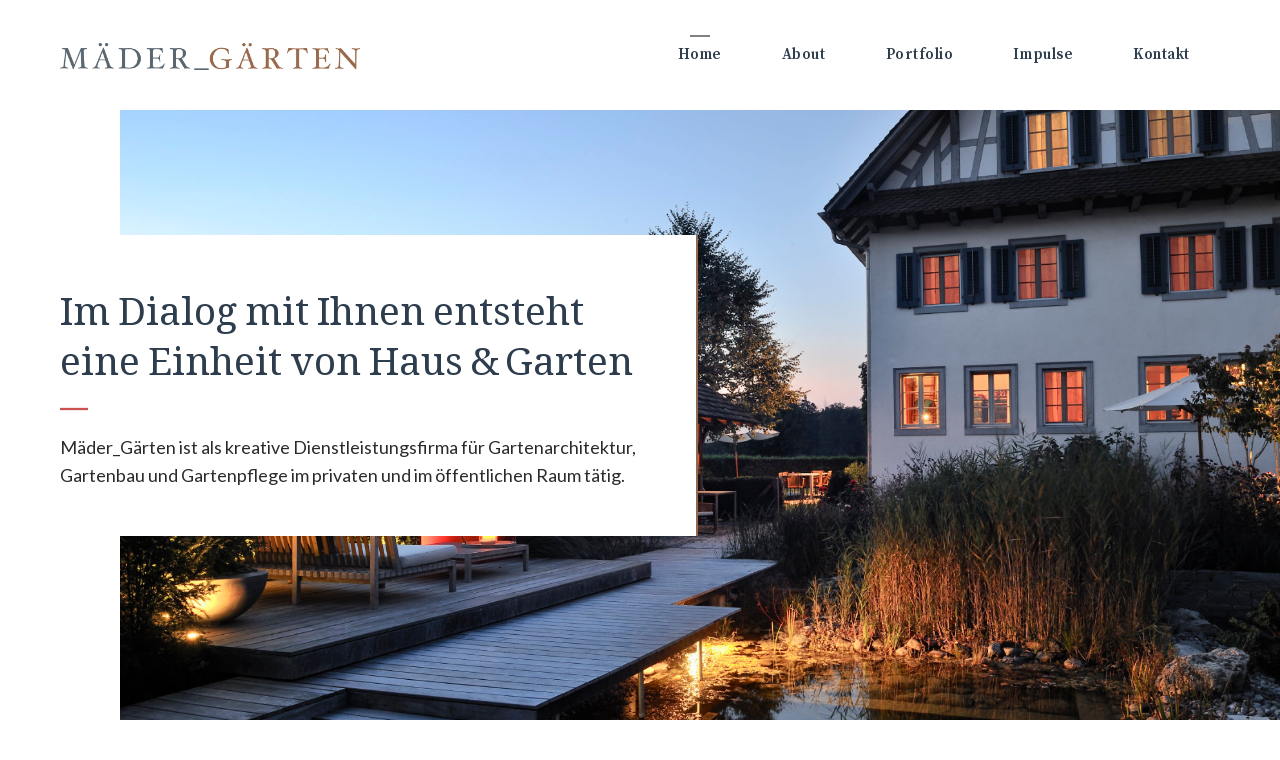

--- FILE ---
content_type: text/html; charset=UTF-8
request_url: https://www.maeder-gaerten.ch/
body_size: 12640
content:
<!DOCTYPE html>
<html lang="de-DE">
<head>
	<meta charset="UTF-8">
	<title>Mäder_Gärten - Gartenarchitektur, Gartenbau und Gartenpflege</title>
<meta name='robots' content='max-image-preview:large' />
<meta name="viewport" content="width=device-width, initial-scale=1"><link href='https://fonts.gstatic.com' crossorigin rel='preconnect' />
<link href='https://fonts.googleapis.com' crossorigin rel='preconnect' />
<link rel="alternate" type="application/rss+xml" title="Mäder_Gärten &raquo; Feed" href="https://www.maeder-gaerten.ch/feed/" />
<link rel="alternate" type="application/rss+xml" title="Mäder_Gärten &raquo; Kommentar-Feed" href="https://www.maeder-gaerten.ch/comments/feed/" />
<script>
window._wpemojiSettings = {"baseUrl":"https:\/\/s.w.org\/images\/core\/emoji\/14.0.0\/72x72\/","ext":".png","svgUrl":"https:\/\/s.w.org\/images\/core\/emoji\/14.0.0\/svg\/","svgExt":".svg","source":{"concatemoji":"https:\/\/www.maeder-gaerten.ch\/wp-includes\/js\/wp-emoji-release.min.js?ver=6.3.2"}};
/*! This file is auto-generated */
!function(i,n){var o,s,e;function c(e){try{var t={supportTests:e,timestamp:(new Date).valueOf()};sessionStorage.setItem(o,JSON.stringify(t))}catch(e){}}function p(e,t,n){e.clearRect(0,0,e.canvas.width,e.canvas.height),e.fillText(t,0,0);var t=new Uint32Array(e.getImageData(0,0,e.canvas.width,e.canvas.height).data),r=(e.clearRect(0,0,e.canvas.width,e.canvas.height),e.fillText(n,0,0),new Uint32Array(e.getImageData(0,0,e.canvas.width,e.canvas.height).data));return t.every(function(e,t){return e===r[t]})}function u(e,t,n){switch(t){case"flag":return n(e,"\ud83c\udff3\ufe0f\u200d\u26a7\ufe0f","\ud83c\udff3\ufe0f\u200b\u26a7\ufe0f")?!1:!n(e,"\ud83c\uddfa\ud83c\uddf3","\ud83c\uddfa\u200b\ud83c\uddf3")&&!n(e,"\ud83c\udff4\udb40\udc67\udb40\udc62\udb40\udc65\udb40\udc6e\udb40\udc67\udb40\udc7f","\ud83c\udff4\u200b\udb40\udc67\u200b\udb40\udc62\u200b\udb40\udc65\u200b\udb40\udc6e\u200b\udb40\udc67\u200b\udb40\udc7f");case"emoji":return!n(e,"\ud83e\udef1\ud83c\udffb\u200d\ud83e\udef2\ud83c\udfff","\ud83e\udef1\ud83c\udffb\u200b\ud83e\udef2\ud83c\udfff")}return!1}function f(e,t,n){var r="undefined"!=typeof WorkerGlobalScope&&self instanceof WorkerGlobalScope?new OffscreenCanvas(300,150):i.createElement("canvas"),a=r.getContext("2d",{willReadFrequently:!0}),o=(a.textBaseline="top",a.font="600 32px Arial",{});return e.forEach(function(e){o[e]=t(a,e,n)}),o}function t(e){var t=i.createElement("script");t.src=e,t.defer=!0,i.head.appendChild(t)}"undefined"!=typeof Promise&&(o="wpEmojiSettingsSupports",s=["flag","emoji"],n.supports={everything:!0,everythingExceptFlag:!0},e=new Promise(function(e){i.addEventListener("DOMContentLoaded",e,{once:!0})}),new Promise(function(t){var n=function(){try{var e=JSON.parse(sessionStorage.getItem(o));if("object"==typeof e&&"number"==typeof e.timestamp&&(new Date).valueOf()<e.timestamp+604800&&"object"==typeof e.supportTests)return e.supportTests}catch(e){}return null}();if(!n){if("undefined"!=typeof Worker&&"undefined"!=typeof OffscreenCanvas&&"undefined"!=typeof URL&&URL.createObjectURL&&"undefined"!=typeof Blob)try{var e="postMessage("+f.toString()+"("+[JSON.stringify(s),u.toString(),p.toString()].join(",")+"));",r=new Blob([e],{type:"text/javascript"}),a=new Worker(URL.createObjectURL(r),{name:"wpTestEmojiSupports"});return void(a.onmessage=function(e){c(n=e.data),a.terminate(),t(n)})}catch(e){}c(n=f(s,u,p))}t(n)}).then(function(e){for(var t in e)n.supports[t]=e[t],n.supports.everything=n.supports.everything&&n.supports[t],"flag"!==t&&(n.supports.everythingExceptFlag=n.supports.everythingExceptFlag&&n.supports[t]);n.supports.everythingExceptFlag=n.supports.everythingExceptFlag&&!n.supports.flag,n.DOMReady=!1,n.readyCallback=function(){n.DOMReady=!0}}).then(function(){return e}).then(function(){var e;n.supports.everything||(n.readyCallback(),(e=n.source||{}).concatemoji?t(e.concatemoji):e.wpemoji&&e.twemoji&&(t(e.twemoji),t(e.wpemoji)))}))}((window,document),window._wpemojiSettings);
</script>
<style>
img.wp-smiley,
img.emoji {
	display: inline !important;
	border: none !important;
	box-shadow: none !important;
	height: 1em !important;
	width: 1em !important;
	margin: 0 0.07em !important;
	vertical-align: -0.1em !important;
	background: none !important;
	padding: 0 !important;
}
</style>
	<link rel='stylesheet' id='formidable-css' href='https://www.maeder-gaerten.ch/wp-content/plugins/formidable/css/formidableforms.css?ver=95733' media='all' />
<link rel='stylesheet' id='colorboxstyle-css' href='https://www.maeder-gaerten.ch/wp-content/plugins/link-library/colorbox/colorbox.css?ver=6.3.2' media='all' />
<link rel='stylesheet' id='generate-fonts-css' href='//fonts.googleapis.com/css?family=Lato:100,100italic,300,300italic,regular,italic,700,700italic,900,900italic|Source+Serif+Pro:regular,600,700|Noto+Serif:regular,italic,700,700italic' media='all' />
<link rel='stylesheet' id='wp-block-library-css' href='https://www.maeder-gaerten.ch/wp-includes/css/dist/block-library/style.min.css?ver=6.3.2' media='all' />
<style id='classic-theme-styles-inline-css'>
/*! This file is auto-generated */
.wp-block-button__link{color:#fff;background-color:#32373c;border-radius:9999px;box-shadow:none;text-decoration:none;padding:calc(.667em + 2px) calc(1.333em + 2px);font-size:1.125em}.wp-block-file__button{background:#32373c;color:#fff;text-decoration:none}
</style>
<style id='global-styles-inline-css'>
body{--wp--preset--color--black: #000000;--wp--preset--color--cyan-bluish-gray: #abb8c3;--wp--preset--color--white: #ffffff;--wp--preset--color--pale-pink: #f78da7;--wp--preset--color--vivid-red: #cf2e2e;--wp--preset--color--luminous-vivid-orange: #ff6900;--wp--preset--color--luminous-vivid-amber: #fcb900;--wp--preset--color--light-green-cyan: #7bdcb5;--wp--preset--color--vivid-green-cyan: #00d084;--wp--preset--color--pale-cyan-blue: #8ed1fc;--wp--preset--color--vivid-cyan-blue: #0693e3;--wp--preset--color--vivid-purple: #9b51e0;--wp--preset--color--contrast: var(--contrast);--wp--preset--color--contrast-2: var(--contrast-2);--wp--preset--color--contrast-3: var(--contrast-3);--wp--preset--color--base: var(--base);--wp--preset--color--base-2: var(--base-2);--wp--preset--color--base-3: var(--base-3);--wp--preset--color--accent: var(--accent);--wp--preset--gradient--vivid-cyan-blue-to-vivid-purple: linear-gradient(135deg,rgba(6,147,227,1) 0%,rgb(155,81,224) 100%);--wp--preset--gradient--light-green-cyan-to-vivid-green-cyan: linear-gradient(135deg,rgb(122,220,180) 0%,rgb(0,208,130) 100%);--wp--preset--gradient--luminous-vivid-amber-to-luminous-vivid-orange: linear-gradient(135deg,rgba(252,185,0,1) 0%,rgba(255,105,0,1) 100%);--wp--preset--gradient--luminous-vivid-orange-to-vivid-red: linear-gradient(135deg,rgba(255,105,0,1) 0%,rgb(207,46,46) 100%);--wp--preset--gradient--very-light-gray-to-cyan-bluish-gray: linear-gradient(135deg,rgb(238,238,238) 0%,rgb(169,184,195) 100%);--wp--preset--gradient--cool-to-warm-spectrum: linear-gradient(135deg,rgb(74,234,220) 0%,rgb(151,120,209) 20%,rgb(207,42,186) 40%,rgb(238,44,130) 60%,rgb(251,105,98) 80%,rgb(254,248,76) 100%);--wp--preset--gradient--blush-light-purple: linear-gradient(135deg,rgb(255,206,236) 0%,rgb(152,150,240) 100%);--wp--preset--gradient--blush-bordeaux: linear-gradient(135deg,rgb(254,205,165) 0%,rgb(254,45,45) 50%,rgb(107,0,62) 100%);--wp--preset--gradient--luminous-dusk: linear-gradient(135deg,rgb(255,203,112) 0%,rgb(199,81,192) 50%,rgb(65,88,208) 100%);--wp--preset--gradient--pale-ocean: linear-gradient(135deg,rgb(255,245,203) 0%,rgb(182,227,212) 50%,rgb(51,167,181) 100%);--wp--preset--gradient--electric-grass: linear-gradient(135deg,rgb(202,248,128) 0%,rgb(113,206,126) 100%);--wp--preset--gradient--midnight: linear-gradient(135deg,rgb(2,3,129) 0%,rgb(40,116,252) 100%);--wp--preset--font-size--small: 13px;--wp--preset--font-size--medium: 20px;--wp--preset--font-size--large: 36px;--wp--preset--font-size--x-large: 42px;--wp--preset--spacing--20: 0.44rem;--wp--preset--spacing--30: 0.67rem;--wp--preset--spacing--40: 1rem;--wp--preset--spacing--50: 1.5rem;--wp--preset--spacing--60: 2.25rem;--wp--preset--spacing--70: 3.38rem;--wp--preset--spacing--80: 5.06rem;--wp--preset--shadow--natural: 6px 6px 9px rgba(0, 0, 0, 0.2);--wp--preset--shadow--deep: 12px 12px 50px rgba(0, 0, 0, 0.4);--wp--preset--shadow--sharp: 6px 6px 0px rgba(0, 0, 0, 0.2);--wp--preset--shadow--outlined: 6px 6px 0px -3px rgba(255, 255, 255, 1), 6px 6px rgba(0, 0, 0, 1);--wp--preset--shadow--crisp: 6px 6px 0px rgba(0, 0, 0, 1);}:where(.is-layout-flex){gap: 0.5em;}:where(.is-layout-grid){gap: 0.5em;}body .is-layout-flow > .alignleft{float: left;margin-inline-start: 0;margin-inline-end: 2em;}body .is-layout-flow > .alignright{float: right;margin-inline-start: 2em;margin-inline-end: 0;}body .is-layout-flow > .aligncenter{margin-left: auto !important;margin-right: auto !important;}body .is-layout-constrained > .alignleft{float: left;margin-inline-start: 0;margin-inline-end: 2em;}body .is-layout-constrained > .alignright{float: right;margin-inline-start: 2em;margin-inline-end: 0;}body .is-layout-constrained > .aligncenter{margin-left: auto !important;margin-right: auto !important;}body .is-layout-constrained > :where(:not(.alignleft):not(.alignright):not(.alignfull)){max-width: var(--wp--style--global--content-size);margin-left: auto !important;margin-right: auto !important;}body .is-layout-constrained > .alignwide{max-width: var(--wp--style--global--wide-size);}body .is-layout-flex{display: flex;}body .is-layout-flex{flex-wrap: wrap;align-items: center;}body .is-layout-flex > *{margin: 0;}body .is-layout-grid{display: grid;}body .is-layout-grid > *{margin: 0;}:where(.wp-block-columns.is-layout-flex){gap: 2em;}:where(.wp-block-columns.is-layout-grid){gap: 2em;}:where(.wp-block-post-template.is-layout-flex){gap: 1.25em;}:where(.wp-block-post-template.is-layout-grid){gap: 1.25em;}.has-black-color{color: var(--wp--preset--color--black) !important;}.has-cyan-bluish-gray-color{color: var(--wp--preset--color--cyan-bluish-gray) !important;}.has-white-color{color: var(--wp--preset--color--white) !important;}.has-pale-pink-color{color: var(--wp--preset--color--pale-pink) !important;}.has-vivid-red-color{color: var(--wp--preset--color--vivid-red) !important;}.has-luminous-vivid-orange-color{color: var(--wp--preset--color--luminous-vivid-orange) !important;}.has-luminous-vivid-amber-color{color: var(--wp--preset--color--luminous-vivid-amber) !important;}.has-light-green-cyan-color{color: var(--wp--preset--color--light-green-cyan) !important;}.has-vivid-green-cyan-color{color: var(--wp--preset--color--vivid-green-cyan) !important;}.has-pale-cyan-blue-color{color: var(--wp--preset--color--pale-cyan-blue) !important;}.has-vivid-cyan-blue-color{color: var(--wp--preset--color--vivid-cyan-blue) !important;}.has-vivid-purple-color{color: var(--wp--preset--color--vivid-purple) !important;}.has-black-background-color{background-color: var(--wp--preset--color--black) !important;}.has-cyan-bluish-gray-background-color{background-color: var(--wp--preset--color--cyan-bluish-gray) !important;}.has-white-background-color{background-color: var(--wp--preset--color--white) !important;}.has-pale-pink-background-color{background-color: var(--wp--preset--color--pale-pink) !important;}.has-vivid-red-background-color{background-color: var(--wp--preset--color--vivid-red) !important;}.has-luminous-vivid-orange-background-color{background-color: var(--wp--preset--color--luminous-vivid-orange) !important;}.has-luminous-vivid-amber-background-color{background-color: var(--wp--preset--color--luminous-vivid-amber) !important;}.has-light-green-cyan-background-color{background-color: var(--wp--preset--color--light-green-cyan) !important;}.has-vivid-green-cyan-background-color{background-color: var(--wp--preset--color--vivid-green-cyan) !important;}.has-pale-cyan-blue-background-color{background-color: var(--wp--preset--color--pale-cyan-blue) !important;}.has-vivid-cyan-blue-background-color{background-color: var(--wp--preset--color--vivid-cyan-blue) !important;}.has-vivid-purple-background-color{background-color: var(--wp--preset--color--vivid-purple) !important;}.has-black-border-color{border-color: var(--wp--preset--color--black) !important;}.has-cyan-bluish-gray-border-color{border-color: var(--wp--preset--color--cyan-bluish-gray) !important;}.has-white-border-color{border-color: var(--wp--preset--color--white) !important;}.has-pale-pink-border-color{border-color: var(--wp--preset--color--pale-pink) !important;}.has-vivid-red-border-color{border-color: var(--wp--preset--color--vivid-red) !important;}.has-luminous-vivid-orange-border-color{border-color: var(--wp--preset--color--luminous-vivid-orange) !important;}.has-luminous-vivid-amber-border-color{border-color: var(--wp--preset--color--luminous-vivid-amber) !important;}.has-light-green-cyan-border-color{border-color: var(--wp--preset--color--light-green-cyan) !important;}.has-vivid-green-cyan-border-color{border-color: var(--wp--preset--color--vivid-green-cyan) !important;}.has-pale-cyan-blue-border-color{border-color: var(--wp--preset--color--pale-cyan-blue) !important;}.has-vivid-cyan-blue-border-color{border-color: var(--wp--preset--color--vivid-cyan-blue) !important;}.has-vivid-purple-border-color{border-color: var(--wp--preset--color--vivid-purple) !important;}.has-vivid-cyan-blue-to-vivid-purple-gradient-background{background: var(--wp--preset--gradient--vivid-cyan-blue-to-vivid-purple) !important;}.has-light-green-cyan-to-vivid-green-cyan-gradient-background{background: var(--wp--preset--gradient--light-green-cyan-to-vivid-green-cyan) !important;}.has-luminous-vivid-amber-to-luminous-vivid-orange-gradient-background{background: var(--wp--preset--gradient--luminous-vivid-amber-to-luminous-vivid-orange) !important;}.has-luminous-vivid-orange-to-vivid-red-gradient-background{background: var(--wp--preset--gradient--luminous-vivid-orange-to-vivid-red) !important;}.has-very-light-gray-to-cyan-bluish-gray-gradient-background{background: var(--wp--preset--gradient--very-light-gray-to-cyan-bluish-gray) !important;}.has-cool-to-warm-spectrum-gradient-background{background: var(--wp--preset--gradient--cool-to-warm-spectrum) !important;}.has-blush-light-purple-gradient-background{background: var(--wp--preset--gradient--blush-light-purple) !important;}.has-blush-bordeaux-gradient-background{background: var(--wp--preset--gradient--blush-bordeaux) !important;}.has-luminous-dusk-gradient-background{background: var(--wp--preset--gradient--luminous-dusk) !important;}.has-pale-ocean-gradient-background{background: var(--wp--preset--gradient--pale-ocean) !important;}.has-electric-grass-gradient-background{background: var(--wp--preset--gradient--electric-grass) !important;}.has-midnight-gradient-background{background: var(--wp--preset--gradient--midnight) !important;}.has-small-font-size{font-size: var(--wp--preset--font-size--small) !important;}.has-medium-font-size{font-size: var(--wp--preset--font-size--medium) !important;}.has-large-font-size{font-size: var(--wp--preset--font-size--large) !important;}.has-x-large-font-size{font-size: var(--wp--preset--font-size--x-large) !important;}
.wp-block-navigation a:where(:not(.wp-element-button)){color: inherit;}
:where(.wp-block-post-template.is-layout-flex){gap: 1.25em;}:where(.wp-block-post-template.is-layout-grid){gap: 1.25em;}
:where(.wp-block-columns.is-layout-flex){gap: 2em;}:where(.wp-block-columns.is-layout-grid){gap: 2em;}
.wp-block-pullquote{font-size: 1.5em;line-height: 1.6;}
</style>
<link rel='stylesheet' id='dashicons-css' href='https://www.maeder-gaerten.ch/wp-includes/css/dashicons.min.css?ver=6.3.2' media='all' />
<link rel='stylesheet' id='admin-bar-css' href='https://www.maeder-gaerten.ch/wp-includes/css/admin-bar.min.css?ver=6.3.2' media='all' />
<style id='admin-bar-inline-css'>

    /* Hide CanvasJS credits for P404 charts specifically */
    #p404RedirectChart .canvasjs-chart-credit {
        display: none !important;
    }
    
    #p404RedirectChart canvas {
        border-radius: 6px;
    }

    .p404-redirect-adminbar-weekly-title {
        font-weight: bold;
        font-size: 14px;
        color: #fff;
        margin-bottom: 6px;
    }

    #wpadminbar #wp-admin-bar-p404_free_top_button .ab-icon:before {
        content: "\f103";
        color: #dc3545;
        top: 3px;
    }
    
    #wp-admin-bar-p404_free_top_button .ab-item {
        min-width: 80px !important;
        padding: 0px !important;
    }
    
    /* Ensure proper positioning and z-index for P404 dropdown */
    .p404-redirect-adminbar-dropdown-wrap { 
        min-width: 0; 
        padding: 0;
        position: static !important;
    }
    
    #wpadminbar #wp-admin-bar-p404_free_top_button_dropdown {
        position: static !important;
    }
    
    #wpadminbar #wp-admin-bar-p404_free_top_button_dropdown .ab-item {
        padding: 0 !important;
        margin: 0 !important;
    }
    
    .p404-redirect-dropdown-container {
        min-width: 340px;
        padding: 18px 18px 12px 18px;
        background: #23282d !important;
        color: #fff;
        border-radius: 12px;
        box-shadow: 0 8px 32px rgba(0,0,0,0.25);
        margin-top: 10px;
        position: relative !important;
        z-index: 999999 !important;
        display: block !important;
        border: 1px solid #444;
    }
    
    /* Ensure P404 dropdown appears on hover */
    #wpadminbar #wp-admin-bar-p404_free_top_button .p404-redirect-dropdown-container { 
        display: none !important;
    }
    
    #wpadminbar #wp-admin-bar-p404_free_top_button:hover .p404-redirect-dropdown-container { 
        display: block !important;
    }
    
    #wpadminbar #wp-admin-bar-p404_free_top_button:hover #wp-admin-bar-p404_free_top_button_dropdown .p404-redirect-dropdown-container {
        display: block !important;
    }
    
    .p404-redirect-card {
        background: #2c3338;
        border-radius: 8px;
        padding: 18px 18px 12px 18px;
        box-shadow: 0 2px 8px rgba(0,0,0,0.07);
        display: flex;
        flex-direction: column;
        align-items: flex-start;
        border: 1px solid #444;
    }
    
    .p404-redirect-btn {
        display: inline-block;
        background: #dc3545;
        color: #fff !important;
        font-weight: bold;
        padding: 5px 22px;
        border-radius: 8px;
        text-decoration: none;
        font-size: 17px;
        transition: background 0.2s, box-shadow 0.2s;
        margin-top: 8px;
        box-shadow: 0 2px 8px rgba(220,53,69,0.15);
        text-align: center;
        line-height: 1.6;
    }
    
    .p404-redirect-btn:hover {
        background: #c82333;
        color: #fff !important;
        box-shadow: 0 4px 16px rgba(220,53,69,0.25);
    }
    
    /* Prevent conflicts with other admin bar dropdowns */
    #wpadminbar .ab-top-menu > li:hover > .ab-item,
    #wpadminbar .ab-top-menu > li.hover > .ab-item {
        z-index: auto;
    }
    
    #wpadminbar #wp-admin-bar-p404_free_top_button:hover > .ab-item {
        z-index: 999998 !important;
    }
    
</style>
<link rel='stylesheet' id='thumbs_rating_styles-css' href='https://www.maeder-gaerten.ch/wp-content/plugins/link-library/upvote-downvote/css/style.css?ver=1.0.0' media='all' />
<link rel='stylesheet' id='generate-style-css' href='https://www.maeder-gaerten.ch/wp-content/themes/generatepress/assets/css/main.min.css?ver=3.5.1' media='all' />
<style id='generate-style-inline-css'>
body{background-color:#ffffff;color:#2b2b2b;}a{color:#5c7a99;}a:hover, a:focus, a:active{color:#2b2b2b;}.wp-block-group__inner-container{max-width:1200px;margin-left:auto;margin-right:auto;}.site-header .header-image{width:300px;}.generate-back-to-top{font-size:20px;border-radius:3px;position:fixed;bottom:30px;right:30px;line-height:40px;width:40px;text-align:center;z-index:10;transition:opacity 300ms ease-in-out;opacity:0.1;transform:translateY(1000px);}.generate-back-to-top__show{opacity:1;transform:translateY(0);}:root{--contrast:#222222;--contrast-2:#575760;--contrast-3:#b2b2be;--base:#f0f0f0;--base-2:#f7f8f9;--base-3:#ffffff;--accent:#1e73be;}:root .has-contrast-color{color:var(--contrast);}:root .has-contrast-background-color{background-color:var(--contrast);}:root .has-contrast-2-color{color:var(--contrast-2);}:root .has-contrast-2-background-color{background-color:var(--contrast-2);}:root .has-contrast-3-color{color:var(--contrast-3);}:root .has-contrast-3-background-color{background-color:var(--contrast-3);}:root .has-base-color{color:var(--base);}:root .has-base-background-color{background-color:var(--base);}:root .has-base-2-color{color:var(--base-2);}:root .has-base-2-background-color{background-color:var(--base-2);}:root .has-base-3-color{color:var(--base-3);}:root .has-base-3-background-color{background-color:var(--base-3);}:root .has-accent-color{color:var(--accent);}:root .has-accent-background-color{background-color:var(--accent);}body, button, input, select, textarea{font-family:"Lato", sans-serif;font-size:18px;}body{line-height:1.6;}.entry-content > [class*="wp-block-"]:not(:last-child):not(.wp-block-heading){margin-bottom:1.5em;}.main-navigation a, .menu-toggle{font-family:"Source Serif Pro", serif;font-weight:600;}.main-navigation .main-nav ul ul li a{font-size:14px;}.widget-title{font-weight:700;font-size:17px;}.sidebar .widget, .footer-widgets .widget{font-size:16px;}button:not(.menu-toggle),html input[type="button"],input[type="reset"],input[type="submit"],.button,.wp-block-button .wp-block-button__link{font-weight:700;text-transform:uppercase;font-size:16px;}h1{font-family:"Noto Serif", serif;font-size:32px;line-height:1.3em;}h2{font-family:"Noto Serif", serif;font-size:28px;line-height:1.4em;}h3{font-family:"Noto Serif", serif;font-size:22px;line-height:1.5em;}h4{font-family:"Noto Serif", serif;font-size:20px;line-height:1.5em;}h5{font-size:18px;}.site-info{font-weight:700;text-transform:uppercase;font-size:13px;}@media (max-width:768px){.main-title{font-size:20px;}h1{font-size:30px;}h2{font-size:26px;}h3{font-size:22px;}h4{font-size:22px;}h5{font-size:19px;}}.top-bar{background-color:#636363;color:#ffffff;}.top-bar a{color:#ffffff;}.top-bar a:hover{color:#303030;}.site-header{background-color:#ffffff;}.mobile-menu-control-wrapper .menu-toggle,.mobile-menu-control-wrapper .menu-toggle:hover,.mobile-menu-control-wrapper .menu-toggle:focus,.has-inline-mobile-toggle #site-navigation.toggled{background-color:rgba(0, 0, 0, 0.02);}.main-navigation,.main-navigation ul ul{background-color:#ffffff;}.main-navigation .main-nav ul li a, .main-navigation .menu-toggle, .main-navigation .menu-bar-items{color:#2e3d4d;}.main-navigation .main-nav ul li:not([class*="current-menu-"]):hover > a, .main-navigation .main-nav ul li:not([class*="current-menu-"]):focus > a, .main-navigation .main-nav ul li.sfHover:not([class*="current-menu-"]) > a, .main-navigation .menu-bar-item:hover > a, .main-navigation .menu-bar-item.sfHover > a{color:#2e3d4d;background-color:#ffffff;}button.menu-toggle:hover,button.menu-toggle:focus{color:#2e3d4d;}.main-navigation .main-nav ul li[class*="current-menu-"] > a{color:#2e3d4d;background-color:#ffffff;}.navigation-search input[type="search"],.navigation-search input[type="search"]:active, .navigation-search input[type="search"]:focus, .main-navigation .main-nav ul li.search-item.active > a, .main-navigation .menu-bar-items .search-item.active > a{color:#2e3d4d;background-color:#ffffff;}.main-navigation ul ul{background-color:#eaeaea;}.main-navigation .main-nav ul ul li a{color:#515151;}.main-navigation .main-nav ul ul li:not([class*="current-menu-"]):hover > a,.main-navigation .main-nav ul ul li:not([class*="current-menu-"]):focus > a, .main-navigation .main-nav ul ul li.sfHover:not([class*="current-menu-"]) > a{color:#7a8896;background-color:#eaeaea;}.main-navigation .main-nav ul ul li[class*="current-menu-"] > a{color:#7a8896;background-color:#eaeaea;}.separate-containers .inside-article, .separate-containers .comments-area, .separate-containers .page-header, .one-container .container, .separate-containers .paging-navigation, .inside-page-header{color:#2b2b2b;background-color:#ffffff;}.inside-article a,.paging-navigation a,.comments-area a,.page-header a{color:#5c7a99;}.inside-article a:hover,.paging-navigation a:hover,.comments-area a:hover,.page-header a:hover{color:#2b2b2b;}.entry-header h1,.page-header h1{color:#2e3d4d;}.entry-title a{color:#2e3d4d;}.entry-title a:hover{color:#5c7a99;}.entry-meta{color:#888888;}.entry-meta a{color:#888888;}.entry-meta a:hover{color:#999999;}h1{color:#2e3d4d;}h2{color:#2e3d4d;}h3{color:#2e3d4d;}h4{color:#2e3d4d;}h5{color:#2e3d4d;}.sidebar .widget{color:#2b2b2b;background-color:#f5f7fa;}.sidebar .widget a{color:#2e3d4d;}.sidebar .widget a:hover{color:#5c7a99;}.sidebar .widget .widget-title{color:#2b2b2b;}.footer-widgets{background-color:#ffffff;}.footer-widgets .widget-title{color:#000000;}.site-info{color:#2b2b2b;background-color:#fafbfc;}.site-info a{color:#5c7a99;}.site-info a:hover{color:#2b2b2b;}.footer-bar .widget_nav_menu .current-menu-item a{color:#2b2b2b;}input[type="text"],input[type="email"],input[type="url"],input[type="password"],input[type="search"],input[type="tel"],input[type="number"],textarea,select{color:#666666;background-color:#fafafa;border-color:#cccccc;}input[type="text"]:focus,input[type="email"]:focus,input[type="url"]:focus,input[type="password"]:focus,input[type="search"]:focus,input[type="tel"]:focus,input[type="number"]:focus,textarea:focus,select:focus{color:#666666;background-color:#ffffff;border-color:#bfbfbf;}button,html input[type="button"],input[type="reset"],input[type="submit"],a.button,a.wp-block-button__link:not(.has-background){color:#ffffff;background-color:#cc5252;}button:hover,html input[type="button"]:hover,input[type="reset"]:hover,input[type="submit"]:hover,a.button:hover,button:focus,html input[type="button"]:focus,input[type="reset"]:focus,input[type="submit"]:focus,a.button:focus,a.wp-block-button__link:not(.has-background):active,a.wp-block-button__link:not(.has-background):focus,a.wp-block-button__link:not(.has-background):hover{color:#ffffff;background-color:#cc5252;}a.generate-back-to-top{background-color:#2e3d4d;color:#ffffff;}a.generate-back-to-top:hover,a.generate-back-to-top:focus{background-color:#5c7a99;color:#ffffff;}:root{--gp-search-modal-bg-color:var(--base-3);--gp-search-modal-text-color:var(--contrast);--gp-search-modal-overlay-bg-color:rgba(0,0,0,0.2);}@media (max-width: 768px){.main-navigation .menu-bar-item:hover > a, .main-navigation .menu-bar-item.sfHover > a{background:none;color:#2e3d4d;}}.inside-header{padding:40px 20px 40px 20px;}.nav-below-header .main-navigation .inside-navigation.grid-container, .nav-above-header .main-navigation .inside-navigation.grid-container{padding:0px 10px 0px 10px;}.separate-containers .inside-article, .separate-containers .comments-area, .separate-containers .page-header, .separate-containers .paging-navigation, .one-container .site-content, .inside-page-header{padding:80px 20px 30px 20px;}.site-main .wp-block-group__inner-container{padding:80px 20px 30px 20px;}.separate-containers .paging-navigation{padding-top:20px;padding-bottom:20px;}.entry-content .alignwide, body:not(.no-sidebar) .entry-content .alignfull{margin-left:-20px;width:calc(100% + 40px);max-width:calc(100% + 40px);}.one-container.right-sidebar .site-main,.one-container.both-right .site-main{margin-right:20px;}.one-container.left-sidebar .site-main,.one-container.both-left .site-main{margin-left:20px;}.one-container.both-sidebars .site-main{margin:0px 20px 0px 20px;}.one-container.archive .post:not(:last-child):not(.is-loop-template-item), .one-container.blog .post:not(:last-child):not(.is-loop-template-item){padding-bottom:30px;}.main-navigation .main-nav ul li a,.menu-toggle,.main-navigation .menu-bar-item > a{padding-left:30px;padding-right:30px;line-height:28px;}.main-navigation .main-nav ul ul li a{padding:10px 30px 10px 30px;}.navigation-search input[type="search"]{height:28px;}.rtl .menu-item-has-children .dropdown-menu-toggle{padding-left:30px;}.menu-item-has-children .dropdown-menu-toggle{padding-right:30px;}.rtl .main-navigation .main-nav ul li.menu-item-has-children > a{padding-right:30px;}.widget-area .widget{padding:30px;}@media (max-width:768px){.separate-containers .inside-article, .separate-containers .comments-area, .separate-containers .page-header, .separate-containers .paging-navigation, .one-container .site-content, .inside-page-header{padding:50px 20px 20px 20px;}.site-main .wp-block-group__inner-container{padding:50px 20px 20px 20px;}.inside-top-bar{padding-right:30px;padding-left:30px;}.inside-header{padding-top:30px;padding-right:20px;padding-bottom:30px;padding-left:20px;}.widget-area .widget{padding-top:30px;padding-right:30px;padding-bottom:30px;padding-left:30px;}.footer-widgets-container{padding-top:30px;padding-right:30px;padding-bottom:30px;padding-left:30px;}.inside-site-info{padding-right:30px;padding-left:30px;}.entry-content .alignwide, body:not(.no-sidebar) .entry-content .alignfull{margin-left:-20px;width:calc(100% + 40px);max-width:calc(100% + 40px);}.one-container .site-main .paging-navigation{margin-bottom:20px;}}/* End cached CSS */.is-right-sidebar{width:25%;}.is-left-sidebar{width:30%;}.site-content .content-area{width:100%;}@media (max-width: 768px){.main-navigation .menu-toggle,.sidebar-nav-mobile:not(#sticky-placeholder){display:block;}.main-navigation ul,.gen-sidebar-nav,.main-navigation:not(.slideout-navigation):not(.toggled) .main-nav > ul,.has-inline-mobile-toggle #site-navigation .inside-navigation > *:not(.navigation-search):not(.main-nav){display:none;}.nav-align-right .inside-navigation,.nav-align-center .inside-navigation{justify-content:space-between;}.has-inline-mobile-toggle .mobile-menu-control-wrapper{display:flex;flex-wrap:wrap;}.has-inline-mobile-toggle .inside-header{flex-direction:row;text-align:left;flex-wrap:wrap;}.has-inline-mobile-toggle .header-widget,.has-inline-mobile-toggle #site-navigation{flex-basis:100%;}.nav-float-left .has-inline-mobile-toggle #site-navigation{order:10;}}
.dynamic-author-image-rounded{border-radius:100%;}.dynamic-featured-image, .dynamic-author-image{vertical-align:middle;}.one-container.blog .dynamic-content-template:not(:last-child), .one-container.archive .dynamic-content-template:not(:last-child){padding-bottom:0px;}.dynamic-entry-excerpt > p:last-child{margin-bottom:0px;}
.main-navigation .main-nav ul li a,.menu-toggle,.main-navigation .menu-bar-item > a{transition: line-height 300ms ease}.main-navigation.toggled .main-nav > ul{background-color: #ffffff}.sticky-enabled .gen-sidebar-nav.is_stuck .main-navigation {margin-bottom: 0px;}.sticky-enabled .gen-sidebar-nav.is_stuck {z-index: 500;}.sticky-enabled .main-navigation.is_stuck {box-shadow: 0 2px 2px -2px rgba(0, 0, 0, .2);}.navigation-stick:not(.gen-sidebar-nav) {left: 0;right: 0;width: 100% !important;}.nav-float-right .navigation-stick {width: 100% !important;left: 0;}.nav-float-right .navigation-stick .navigation-branding {margin-right: auto;}.main-navigation.has-sticky-branding:not(.grid-container) .inside-navigation:not(.grid-container) .navigation-branding{margin-left: 10px;}.main-navigation.navigation-stick.has-sticky-branding .inside-navigation.grid-container{padding-left:20px;padding-right:20px;}@media (max-width:768px){.main-navigation.navigation-stick.has-sticky-branding .inside-navigation.grid-container{padding-left:0;padding-right:0;}}
.navigation-branding .main-title{font-weight:bold;text-transform:none;font-size:25px;}@media (max-width: 1024px){.main-navigation:not(.slideout-navigation) a, .main-navigation .menu-toggle, .main-navigation .menu-bar-items{font-size:14px;}.main-navigation:not(.slideout-navigation) .main-nav ul ul li a{font-size:13px;}}@media (max-width: 768px){.main-navigation:not(.slideout-navigation) a, .main-navigation .menu-toggle, .main-navigation .menu-bar-items{font-size:22px;}.main-navigation:not(.slideout-navigation) .main-nav ul ul li a{font-size:19px;}.navigation-branding .main-title{font-size:20px;}}
@media (max-width: 768px){.main-navigation .main-nav ul li a,.main-navigation .menu-toggle,.main-navigation .mobile-bar-items a,.main-navigation .menu-bar-item > a{line-height:30px;}.main-navigation .site-logo.navigation-logo img, .mobile-header-navigation .site-logo.mobile-header-logo img, .navigation-search input[type="search"]{height:30px;}}@media (max-width: 1024px),(min-width:1025px){.main-navigation.sticky-navigation-transition .main-nav > ul > li > a,.sticky-navigation-transition .menu-toggle,.main-navigation.sticky-navigation-transition .menu-bar-item > a, .sticky-navigation-transition .navigation-branding .main-title{line-height:45px;}.main-navigation.sticky-navigation-transition .site-logo img, .main-navigation.sticky-navigation-transition .navigation-search input[type="search"], .main-navigation.sticky-navigation-transition .navigation-branding img{height:45px;}}.main-navigation.slideout-navigation .main-nav > ul > li > a{line-height:60px;}
</style>
<link rel='stylesheet' id='generate-child-css' href='https://www.maeder-gaerten.ch/wp-content/themes/generatepress_child/style.css?ver=1732820345' media='all' />
<style id='wp-typography-custom-inline-css'>
sub, sup{font-size: 75%;line-height: 100%}sup{vertical-align: 60%}sub{vertical-align: -10%}.amp{font-family: Baskerville, "Goudy Old Style", Palatino, "Book Antiqua", "Warnock Pro", serif;font-size: 1.1em;font-style: italic;font-weight: normal;line-height: 1em}.caps{font-size: 90%}.dquo{margin-left: -0.4em}.quo{margin-left: -0.2em}.pull-single{margin-left: -0.15em}.push-single{margin-right: 0.15em}.pull-double{margin-left: -0.38em}.push-double{margin-right: 0.38em}
</style>
<style id='wp-typography-safari-font-workaround-inline-css'>
body {-webkit-font-feature-settings: "liga";font-feature-settings: "liga";-ms-font-feature-settings: normal;}
</style>
<link rel='stylesheet' id='generateblocks-css' href='https://www.maeder-gaerten.ch/wp-content/uploads/generateblocks/style-3723.css?ver=1732463597' media='all' />
<link rel='stylesheet' id='tmmp-css' href='https://www.maeder-gaerten.ch/wp-content/plugins/team-members-pro/inc/css/tmm_style.css?ver=6.3.2' media='all' />
<link rel='stylesheet' id='generate-offside-css' href='https://www.maeder-gaerten.ch/wp-content/plugins/gp-premium/menu-plus/functions/css/offside.min.css?ver=2.5.0' media='all' />
<style id='generate-offside-inline-css'>
:root{--gp-slideout-width:265px;}.slideout-navigation.main-navigation{background-color:#f5f7fa;}.slideout-navigation.main-navigation .main-nav ul li a{color:#2e3d4d;font-weight:600;text-transform:none;font-size:18px;}.slideout-navigation.main-navigation.do-overlay .main-nav ul ul li a{font-size:1em;font-size:17px;}@media (max-width:768px){.slideout-navigation.main-navigation .main-nav ul li a{font-size:18px;}.slideout-navigation.main-navigation .main-nav ul ul li a{font-size:17px;}}.slideout-navigation.main-navigation .main-nav ul li:not([class*="current-menu-"]):hover > a, .slideout-navigation.main-navigation .main-nav ul li:not([class*="current-menu-"]):focus > a, .slideout-navigation.main-navigation .main-nav ul li.sfHover:not([class*="current-menu-"]) > a{color:#5c7a99;background-color:#f5f7fa;}.slideout-navigation.main-navigation .main-nav ul li[class*="current-menu-"] > a{color:#2e3d4d;background-color:#f5f7fa;}.slideout-navigation, .slideout-navigation a{color:#2e3d4d;}.slideout-navigation button.slideout-exit{color:#2e3d4d;padding-left:30px;padding-right:30px;}.slide-opened nav.toggled .menu-toggle:before{display:none;}@media (max-width: 768px){.menu-bar-item.slideout-toggle{display:none;}}
</style>
<link rel='stylesheet' id='generate-navigation-branding-css' href='https://www.maeder-gaerten.ch/wp-content/plugins/gp-premium/menu-plus/functions/css/navigation-branding-flex.min.css?ver=2.5.0' media='all' />
<style id='generate-navigation-branding-inline-css'>
@media (max-width: 768px){.site-header, #site-navigation, #sticky-navigation{display:none !important;opacity:0.0;}#mobile-header{display:block !important;width:100% !important;}#mobile-header .main-nav > ul{display:none;}#mobile-header.toggled .main-nav > ul, #mobile-header .menu-toggle, #mobile-header .mobile-bar-items{display:block;}#mobile-header .main-nav{-ms-flex:0 0 100%;flex:0 0 100%;-webkit-box-ordinal-group:5;-ms-flex-order:4;order:4;}}.main-navigation.has-branding .inside-navigation.grid-container, .main-navigation.has-branding.grid-container .inside-navigation:not(.grid-container){padding:0px 20px 0px 20px;}.main-navigation.has-branding:not(.grid-container) .inside-navigation:not(.grid-container) .navigation-branding{margin-left:10px;}.navigation-branding img, .site-logo.mobile-header-logo img{height:28px;width:auto;}.navigation-branding .main-title{line-height:28px;}@media (max-width: 768px){.main-navigation.has-branding.nav-align-center .menu-bar-items, .main-navigation.has-sticky-branding.navigation-stick.nav-align-center .menu-bar-items{margin-left:auto;}.navigation-branding{margin-right:auto;margin-left:10px;}.navigation-branding .main-title, .mobile-header-navigation .site-logo{margin-left:10px;}.main-navigation.has-branding .inside-navigation.grid-container{padding:0px;}.navigation-branding img, .site-logo.mobile-header-logo{height:30px;}.navigation-branding .main-title{line-height:30px;}}
</style>
<script src='https://www.maeder-gaerten.ch/wp-includes/js/jquery/jquery.min.js?ver=3.7.0' id='jquery-core-js'></script>
<script src='https://www.maeder-gaerten.ch/wp-includes/js/jquery/jquery-migrate.min.js?ver=3.4.1' id='jquery-migrate-js'></script>
<script src='https://www.maeder-gaerten.ch/wp-content/plugins/link-library/colorbox/jquery.colorbox-min.js?ver=1.3.9' id='colorbox-js'></script>
<script id='thumbs_rating_scripts-js-extra'>
var thumbs_rating_ajax = {"ajax_url":"https:\/\/www.maeder-gaerten.ch\/wp-admin\/admin-ajax.php","nonce":"7ca8bd0154"};
</script>
<script src='https://www.maeder-gaerten.ch/wp-content/plugins/link-library/upvote-downvote/js/general.js?ver=4.0.1' id='thumbs_rating_scripts-js'></script>
<script src='https://www.maeder-gaerten.ch/wp-content/plugins/team-members-pro/inc/js/tmm.min.js?ver=6.3.2' id='tmmp-js'></script>
<link rel="https://api.w.org/" href="https://www.maeder-gaerten.ch/wp-json/" /><link rel="alternate" type="application/json" href="https://www.maeder-gaerten.ch/wp-json/wp/v2/pages/3723" /><link rel="EditURI" type="application/rsd+xml" title="RSD" href="https://www.maeder-gaerten.ch/xmlrpc.php?rsd" />
<meta name="generator" content="WordPress 6.3.2" />
<link rel="canonical" href="https://www.maeder-gaerten.ch/" />
<link rel='shortlink' href='https://www.maeder-gaerten.ch/' />
<link rel="alternate" type="application/json+oembed" href="https://www.maeder-gaerten.ch/wp-json/oembed/1.0/embed?url=https%3A%2F%2Fwww.maeder-gaerten.ch%2F" />
<link rel="alternate" type="text/xml+oembed" href="https://www.maeder-gaerten.ch/wp-json/oembed/1.0/embed?url=https%3A%2F%2Fwww.maeder-gaerten.ch%2F&#038;format=xml" />
<link rel="icon" href="https://www.maeder-gaerten.ch/wp-content/uploads/2023/02/cropped-Maeder_Gaerten_M-512-32x32.png" sizes="32x32" />
<link rel="icon" href="https://www.maeder-gaerten.ch/wp-content/uploads/2023/02/cropped-Maeder_Gaerten_M-512-192x192.png" sizes="192x192" />
<link rel="apple-touch-icon" href="https://www.maeder-gaerten.ch/wp-content/uploads/2023/02/cropped-Maeder_Gaerten_M-512-180x180.png" />
<meta name="msapplication-TileImage" content="https://www.maeder-gaerten.ch/wp-content/uploads/2023/02/cropped-Maeder_Gaerten_M-512-270x270.png" />
</head>

<body class="home page-template-default page page-id-3723 wp-custom-logo wp-embed-responsive post-image-aligned-center slideout-enabled slideout-mobile sticky-menu-slide sticky-enabled mobile-sticky-menu mobile-header mobile-header-sticky no-sidebar nav-float-right one-container header-aligned-left dropdown-hover full-width-content" itemtype="https://schema.org/WebPage" itemscope>
	<a class="screen-reader-text skip-link" href="#content" title="Zum Inhalt springen">Zum Inhalt springen</a>		<header class="site-header has-inline-mobile-toggle" id="masthead" aria-label="Website"  itemtype="https://schema.org/WPHeader" itemscope>
			<div class="inside-header grid-container">
				<div class="site-logo">
					<a href="https://www.maeder-gaerten.ch/" rel="home">
						<img  class="header-image is-logo-image" alt="Mäder_Gärten" src="https://www.maeder-gaerten.ch/wp-content/uploads/2023/01/cropped-Maeder_Gaerten_logo.png" width="2034" height="185" />
					</a>
				</div>	<nav class="main-navigation mobile-menu-control-wrapper" id="mobile-menu-control-wrapper" aria-label="Mobil-Umschalter">
				<button data-nav="site-navigation" class="menu-toggle" aria-controls="generate-slideout-menu" aria-expanded="false">
			<span class="gp-icon icon-menu-bars"><svg viewBox="0 0 512 512" aria-hidden="true" xmlns="http://www.w3.org/2000/svg" width="1em" height="1em"><path d="M0 96c0-13.255 10.745-24 24-24h464c13.255 0 24 10.745 24 24s-10.745 24-24 24H24c-13.255 0-24-10.745-24-24zm0 160c0-13.255 10.745-24 24-24h464c13.255 0 24 10.745 24 24s-10.745 24-24 24H24c-13.255 0-24-10.745-24-24zm0 160c0-13.255 10.745-24 24-24h464c13.255 0 24 10.745 24 24s-10.745 24-24 24H24c-13.255 0-24-10.745-24-24z" /></svg><svg viewBox="0 0 512 512" aria-hidden="true" xmlns="http://www.w3.org/2000/svg" width="1em" height="1em"><path d="M71.029 71.029c9.373-9.372 24.569-9.372 33.942 0L256 222.059l151.029-151.03c9.373-9.372 24.569-9.372 33.942 0 9.372 9.373 9.372 24.569 0 33.942L289.941 256l151.03 151.029c9.372 9.373 9.372 24.569 0 33.942-9.373 9.372-24.569 9.372-33.942 0L256 289.941l-151.029 151.03c-9.373 9.372-24.569 9.372-33.942 0-9.372-9.373-9.372-24.569 0-33.942L222.059 256 71.029 104.971c-9.372-9.373-9.372-24.569 0-33.942z" /></svg></span><span class="mobile-menu"> Menü</span>		</button>
	</nav>
			<nav class="auto-hide-sticky main-navigation sub-menu-right" id="site-navigation" aria-label="Primär"  itemtype="https://schema.org/SiteNavigationElement" itemscope>
			<div class="inside-navigation grid-container">
								<button class="menu-toggle" aria-controls="generate-slideout-menu" aria-expanded="false">
					<span class="gp-icon icon-menu-bars"><svg viewBox="0 0 512 512" aria-hidden="true" xmlns="http://www.w3.org/2000/svg" width="1em" height="1em"><path d="M0 96c0-13.255 10.745-24 24-24h464c13.255 0 24 10.745 24 24s-10.745 24-24 24H24c-13.255 0-24-10.745-24-24zm0 160c0-13.255 10.745-24 24-24h464c13.255 0 24 10.745 24 24s-10.745 24-24 24H24c-13.255 0-24-10.745-24-24zm0 160c0-13.255 10.745-24 24-24h464c13.255 0 24 10.745 24 24s-10.745 24-24 24H24c-13.255 0-24-10.745-24-24z" /></svg><svg viewBox="0 0 512 512" aria-hidden="true" xmlns="http://www.w3.org/2000/svg" width="1em" height="1em"><path d="M71.029 71.029c9.373-9.372 24.569-9.372 33.942 0L256 222.059l151.029-151.03c9.373-9.372 24.569-9.372 33.942 0 9.372 9.373 9.372 24.569 0 33.942L289.941 256l151.03 151.029c9.372 9.373 9.372 24.569 0 33.942-9.373 9.372-24.569 9.372-33.942 0L256 289.941l-151.029 151.03c-9.373 9.372-24.569 9.372-33.942 0-9.372-9.373-9.372-24.569 0-33.942L222.059 256 71.029 104.971c-9.372-9.373-9.372-24.569 0-33.942z" /></svg></span><span class="mobile-menu"> Menü</span>				</button>
				<div id="primary-menu" class="main-nav"><ul id="menu-main-menu" class=" menu sf-menu"><li id="menu-item-26" class="menu-item menu-item-type-post_type menu-item-object-page menu-item-home current-menu-item page_item page-item-3723 current_page_item menu-item-26"><a href="https://www.maeder-gaerten.ch/" aria-current="page">Home</a></li>
<li id="menu-item-28" class="menu-item menu-item-type-post_type menu-item-object-page menu-item-28"><a href="https://www.maeder-gaerten.ch/about/">About</a></li>
<li id="menu-item-30" class="menu-item menu-item-type-post_type menu-item-object-page menu-item-30"><a href="https://www.maeder-gaerten.ch/portfolio/">Portfolio</a></li>
<li id="menu-item-27" class="menu-item menu-item-type-post_type menu-item-object-page menu-item-27"><a href="https://www.maeder-gaerten.ch/impulse/">Impulse</a></li>
<li id="menu-item-29" class="menu-item menu-item-type-post_type menu-item-object-page menu-item-29"><a href="https://www.maeder-gaerten.ch/kontakt/">Kontakt</a></li>
</ul></div>			</div>
		</nav>
					</div>
		</header>
				<nav id="mobile-header" data-auto-hide-sticky itemtype="https://schema.org/SiteNavigationElement" itemscope class="main-navigation mobile-header-navigation">
			<div class="inside-navigation grid-container grid-parent">
									<button class="menu-toggle" aria-controls="mobile-menu" aria-expanded="false">
						<span class="gp-icon icon-menu-bars"><svg viewBox="0 0 512 512" aria-hidden="true" xmlns="http://www.w3.org/2000/svg" width="1em" height="1em"><path d="M0 96c0-13.255 10.745-24 24-24h464c13.255 0 24 10.745 24 24s-10.745 24-24 24H24c-13.255 0-24-10.745-24-24zm0 160c0-13.255 10.745-24 24-24h464c13.255 0 24 10.745 24 24s-10.745 24-24 24H24c-13.255 0-24-10.745-24-24zm0 160c0-13.255 10.745-24 24-24h464c13.255 0 24 10.745 24 24s-10.745 24-24 24H24c-13.255 0-24-10.745-24-24z" /></svg><svg viewBox="0 0 512 512" aria-hidden="true" xmlns="http://www.w3.org/2000/svg" width="1em" height="1em"><path d="M71.029 71.029c9.373-9.372 24.569-9.372 33.942 0L256 222.059l151.029-151.03c9.373-9.372 24.569-9.372 33.942 0 9.372 9.373 9.372 24.569 0 33.942L289.941 256l151.03 151.029c9.372 9.373 9.372 24.569 0 33.942-9.373 9.372-24.569 9.372-33.942 0L256 289.941l-151.029 151.03c-9.373 9.372-24.569 9.372-33.942 0-9.372-9.373-9.372-24.569 0-33.942L222.059 256 71.029 104.971c-9.372-9.373-9.372-24.569 0-33.942z" /></svg></span><span class="mobile-menu"> Menü</span>					</button>
					<div id="mobile-menu" class="main-nav"><ul id="menu-main-menu-1" class=" menu sf-menu"><li class="menu-item menu-item-type-post_type menu-item-object-page menu-item-home current-menu-item page_item page-item-3723 current_page_item menu-item-26"><a href="https://www.maeder-gaerten.ch/" aria-current="page">Home</a></li>
<li class="menu-item menu-item-type-post_type menu-item-object-page menu-item-28"><a href="https://www.maeder-gaerten.ch/about/">About</a></li>
<li class="menu-item menu-item-type-post_type menu-item-object-page menu-item-30"><a href="https://www.maeder-gaerten.ch/portfolio/">Portfolio</a></li>
<li class="menu-item menu-item-type-post_type menu-item-object-page menu-item-27"><a href="https://www.maeder-gaerten.ch/impulse/">Impulse</a></li>
<li class="menu-item menu-item-type-post_type menu-item-object-page menu-item-29"><a href="https://www.maeder-gaerten.ch/kontakt/">Kontakt</a></li>
</ul></div>			</div><!-- .inside-navigation -->
		</nav><!-- #site-navigation -->
		
	<div class="site grid-container container hfeed" id="page">
				<div class="site-content" id="content">
			
	<div class="content-area" id="primary">
		<main class="site-main" id="main">
			
<article id="post-3723" class="post-3723 page type-page status-publish" itemtype="https://schema.org/CreativeWork" itemscope>
	<div class="inside-article">
		
		<div class="entry-content" itemprop="text">
			<div class="gb-container gb-container-a784eaa4"><div class="gb-inside-container">
<div class="gb-grid-wrapper gb-grid-wrapper-0a70a645">
<div class="gb-grid-column gb-grid-column-29929053"><div class="gb-container gb-container-29929053"><div class="gb-inside-container">

<h1 class="gb-headline gb-headline-de5b8cd0 gb-headline-text">Im Dialog mit Ihnen entsteht eine Einheit von Haus <span style="letter-spacing: -0.07em;">&amp;</span> Garten</h1>



<div class="gb-headline gb-headline-e170e9e8"><span class="gb-icon"><svg viewBox="0 0 36.7 3"><path d="M0 0h36.7v3H0z" /></svg></span></div>



<p class="gb-headline gb-headline-5e1c6794 gb-headline-text">Mäder_Gärten ist als krea­tive Dienst­leistungs­firma für Garten­architektur, Gar­ten­bau und&nbsp;Garten­pflege im pri­va­ten und im&nbsp;öffentlichen Raum tätig. </p>

</div></div></div>
</div>
</div></div>

<div class="gb-container gb-container-a78969e8"><div class="gb-inside-container">
<div class="gb-grid-wrapper gb-grid-wrapper-b1ea3c0a">
<div class="gb-grid-column gb-grid-column-e6512886"><div class="gb-container gb-container-e6512886"><div class="gb-inside-container">

<p class="gb-headline gb-headline-42c720d1 gb-headline-text">UNSERE KERNKOMPETENZEN</p>



<p class="gb-headline gb-headline-b812d523"><span class="gb-icon"><svg viewBox="0 0 16 24"><path d="M8 16c-4.4 0-8-3.6-8-8s3.6-8 8-8 8 3.6 8 8-3.6 8-8 8zM8 2C4.7 2 2 4.7 2 8s2.7 6 6 6 6-2.7 6-6-2.7-6-6-6z" /><path d="M13 24c-.2 0-.4 0-.5-.1L8 21.2l-4.5 2.7c-.3.2-.7.2-1.1 0-.3-.2-.5-.6-.4-1l1.2-9.1c.1-.5.6-.9 1.1-.9.6.1 1 .6.9 1.1l-.9 7.1 3.2-1.9c.3-.2.7-.2 1 0l3.2 1.9-.9-7.1c-.1-.5.3-1.1.9-1.1.6-.1 1.1.3 1.1.9l1.2 9.1c.1.4-.1.8-.4 1-.2 0-.4.1-.6.1z" /></svg></span><span class="gb-headline-text">offene, kon­struk­tive Kom­mu­ni­ka­tion</span></p>



<p class="gb-headline gb-headline-e62934b2"><span class="gb-icon"><svg viewBox="0 0 16 24"><path d="M8 16c-4.4 0-8-3.6-8-8s3.6-8 8-8 8 3.6 8 8-3.6 8-8 8zM8 2C4.7 2 2 4.7 2 8s2.7 6 6 6 6-2.7 6-6-2.7-6-6-6z" /><path d="M13 24c-.2 0-.4 0-.5-.1L8 21.2l-4.5 2.7c-.3.2-.7.2-1.1 0-.3-.2-.5-.6-.4-1l1.2-9.1c.1-.5.6-.9 1.1-.9.6.1 1 .6.9 1.1l-.9 7.1 3.2-1.9c.3-.2.7-.2 1 0l3.2 1.9-.9-7.1c-.1-.5.3-1.1.9-1.1.6-.1 1.1.3 1.1.9l1.2 9.1c.1.4-.1.8-.4 1-.2 0-.4.1-.6.1z" /></svg></span><span class="gb-headline-text">gestal­te­ri­sche &amp; ästhe­ti­sche Fähig­kei­ten </span></p>



<p class="gb-headline gb-headline-314e7ca7"><span class="gb-icon"><svg viewBox="0 0 16 24"><path d="M8 16c-4.4 0-8-3.6-8-8s3.6-8 8-8 8 3.6 8 8-3.6 8-8 8zM8 2C4.7 2 2 4.7 2 8s2.7 6 6 6 6-2.7 6-6-2.7-6-6-6z" /><path d="M13 24c-.2 0-.4 0-.5-.1L8 21.2l-4.5 2.7c-.3.2-.7.2-1.1 0-.3-.2-.5-.6-.4-1l1.2-9.1c.1-.5.6-.9 1.1-.9.6.1 1 .6.9 1.1l-.9 7.1 3.2-1.9c.3-.2.7-.2 1 0l3.2 1.9-.9-7.1c-.1-.5.3-1.1.9-1.1.6-.1 1.1.3 1.1.9l1.2 9.1c.1.4-.1.8-.4 1-.2 0-.4.1-.6.1z" /></svg></span><span class="gb-headline-text">krea­tive Gar­ten­ge­stal­tung</span></p>



<p class="gb-headline gb-headline-ef2583d6"><span class="gb-icon"><svg viewBox="0 0 16 24"><path d="M8 16c-4.4 0-8-3.6-8-8s3.6-8 8-8 8 3.6 8 8-3.6 8-8 8zM8 2C4.7 2 2 4.7 2 8s2.7 6 6 6 6-2.7 6-6-2.7-6-6-6z" /><path d="M13 24c-.2 0-.4 0-.5-.1L8 21.2l-4.5 2.7c-.3.2-.7.2-1.1 0-.3-.2-.5-.6-.4-1l1.2-9.1c.1-.5.6-.9 1.1-.9.6.1 1 .6.9 1.1l-.9 7.1 3.2-1.9c.3-.2.7-.2 1 0l3.2 1.9-.9-7.1c-.1-.5.3-1.1.9-1.1.6-.1 1.1.3 1.1.9l1.2 9.1c.1.4-.1.8-.4 1-.2 0-.4.1-.6.1z" /></svg></span><span class="gb-headline-text">Schaf­fung einer Ein­heit von Haus &amp; Gar­ten</span></p>

</div></div></div>

<div class="gb-grid-column gb-grid-column-914a15ad"><div class="gb-container gb-container-914a15ad"><div class="gb-inside-container">

<div class="gb-headline gb-headline-903c88e3"><span class="gb-icon"><svg viewBox="0 0 60 42.35"><path d="M47.47 15.76c-.12-1.31-.03-4.86 3.37-9.8.26-.37.21-.88-.11-1.19-1.39-1.39-2.25-2.26-2.85-2.87-.79-.81-1.15-1.18-1.68-1.66a.945.945 0 00-1.25-.01c-5.93 5.16-12.52 15.82-11.56 28.89.56 7.67 6.15 13.24 13.3 13.24 7.34 0 13.31-5.97 13.31-13.31 0-7.08-5.56-12.88-12.53-13.29zm-.78 24.72c-6.14 0-10.95-4.84-11.43-11.5-1.07-14.69 7.66-24.23 10.3-26.76.26.25.55.55.98.99.52.53 1.24 1.26 2.32 2.34-4.13 6.36-3.35 10.9-3.01 11.55.16.31.49.52.84.52 6.3 0 11.43 5.13 11.43 11.43S53 40.48 46.69 40.48zM14.17 15.76c-.12-1.3-.03-4.85 3.37-9.8.26-.37.21-.88-.11-1.19-1.38-1.38-2.24-2.26-2.84-2.87C13.8 1.09 13.43.72 12.9.24a.945.945 0 00-1.25-.01C5.73 5.39-.86 16.05.09 29.12c.56 7.67 6.16 13.24 13.31 13.24 7.34 0 13.31-5.97 13.31-13.31-.01-7.08-5.56-12.89-12.54-13.29zm-.77 24.72c-6.14 0-10.95-4.84-11.44-11.5C.89 14.28 9.63 4.74 12.26 2.22c.26.25.55.55.99 1 .52.53 1.23 1.26 2.31 2.34-4.13 6.36-3.35 10.9-3.01 11.55.16.31.5.52.84.52 6.3 0 11.43 5.13 11.43 11.43.01 6.29-5.12 11.42-11.42 11.42z" /></svg></span></div>



<h2 class="gb-headline gb-headline-20797084 gb-headline-text">Als Gartenarchitekt gestalte ich in der Gegenwart mit Respekt vor&nbsp;dem bereits  Gewachsenen für eine Zukunft, die mit der Natur im Einklang steht.</h2>



<p class="gb-headline gb-headline-6a413e10 gb-headline-text"><em>Daniel Mäder, Land­schafts­gärt­ner</em></p>

</div></div></div>
</div>
</div></div>

<div class="gb-container gb-container-2fbd45b1"><div class="gb-inside-container">
<div class="gb-grid-wrapper gb-grid-wrapper-97793d2d">
<div class="gb-grid-column gb-grid-column-50772905"><div class="gb-container gb-container-50772905"><div class="gb-inside-container">

<h3 class="gb-headline gb-headline-5a1b0c46 gb-headline-text">fachgerecht, innovativ und&nbsp;kompetent </h3>



<div class="gb-headline gb-headline-e638c580"><span class="gb-icon"><svg viewBox="0 0 36.7 3"><path d="M0 0h36.7v3H0z" /></svg></span></div>



<p class="has-text-align-center">Wäh­rend der Pla­nung wird der Grund­stein zu Ihrem per­sön­li­chen Aus­sen­raum gelegt. Bei der Aus­arbeitung der Skiz­zen wer­den die Beson­der­hei­ten des jeweiligen Objek­tes mit­ein­be­zo­gen, um eine opti­male Lösung zu fin­den. Unsere Dienst­leis­tun­gen sind so indi­vi­du­ell wie die Gärten unse­rer Kund­schaft.</p>


<div class="gb-button-wrapper gb-button-wrapper-457f4249">

<a class="gb-button gb-button-3a79f373 gb-button-text button" href="https://www.maeder-gaerten.ch/about/">MÄDER_GÄRTEN</a>

</div>
</div></div></div>
</div>
</div></div>

<div class="gb-container gb-container-f3b63a8d"><div class="gb-inside-container">
<div class="gb-grid-wrapper gb-grid-wrapper-9ffb649f">
<div class="gb-grid-column gb-grid-column-b781cf4c"><div class="gb-container gb-container-b781cf4c"><div class="gb-inside-container">

<h4 class="gb-headline gb-headline-e9f91ebf gb-headline-text">«Daniel Mäder hat mit seinem Team im geplanten Zeitrahmen überzeugende Arbeit geleistet. Wir&nbsp;sind dankbar für die im Detail sehr sorgfältige Wahl der Materialien und die ideenreiche Zusammenstellung der Bepflanzung des parkähnlichen Gartens.»</h4>



<p class="gb-headline gb-headline-dd1c2a62 gb-headline-text"><em>Kunde in Zug </em></p>

</div></div></div>
</div>
</div></div>

<div class="gb-container gb-container-d5ffaa33"><div class="gb-inside-container">

<p class="gb-headline gb-headline-67593afe gb-headline-text">Aktu­elle Pro­jekte</p>



<div class="gb-headline gb-headline-58fddb21"><span class="gb-icon"><svg viewBox="0 0 36.7 3"><path d="M0 0h36.7v3H0z" /></svg></span></div>


<div class="gb-grid-wrapper gb-grid-wrapper-f21c8094">
<div class="gb-grid-column gb-grid-column-012b0f99"><div class="gb-container gb-container-012b0f99"><div class="gb-inside-container">

<h3 class="gb-headline gb-headline-3be3dbaa gb-headline-text">Die Oase</h3>


<div class="gb-button-wrapper gb-button-wrapper-7fd8acd1">

<a class="gb-button gb-button-6801d379 gb-button-text button" href="https://www.maeder-gaerten.ch/oase/">Besu­chen</a>

</div>
</div></div></div>

<div class="gb-grid-column gb-grid-column-f0c2394a"><div class="gb-container gb-container-f0c2394a"><div class="gb-inside-container">

<h3 class="gb-headline gb-headline-db279586 gb-headline-text">Der Weitblick</h3>


<div class="gb-button-wrapper gb-button-wrapper-b5b3f47d">

<a class="gb-button gb-button-2ea3f2a4 gb-button-text button" href="https://www.maeder-gaerten.ch/weitblick/">Besu­chen</a>

</div>
</div></div></div>
</div>
</div></div>

<div class="gb-container gb-container-94f2be07"><div class="gb-inside-container">
<div class="gb-grid-wrapper gb-grid-wrapper-6a89564c">
<div class="gb-grid-column gb-grid-column-89fac2a2"><div class="gb-container gb-container-89fac2a2"><div class="gb-inside-container">

<h3 class="gb-headline gb-headline-3f35c268 gb-headline-text">Wir freuen uns auf den Dialog&nbsp;mit&nbsp;Ihnen!</h3>



<div class="gb-headline gb-headline-5adc5812"><span class="gb-icon"><svg viewBox="0 0 36.7 3"><path d="M0 0h36.7v3H0z" /></svg></span></div>



<p class="has-text-align-center">Ihre Nach­richt erreicht uns auch, wenn wir unter&nbsp;freiem Him­mel tätig sind.</p>


<div class="gb-button-wrapper gb-button-wrapper-6acac0ad">

<a class="gb-button gb-button-4f398a01 gb-button-text button" href="https://www.maeder-gaerten.ch/kontakt/">Kon­takt</a>

</div>
</div></div></div>
</div>
</div></div>


<p></p>
		</div>

			</div>
</article>
		</main>
	</div>

	
	</div>
</div>


<div class="site-footer">
	<div class="gb-container gb-container-e224c1dd"><div class="gb-inside-container">

<p class="gb-headline gb-headline-34307d45 gb-headline-text">Mäder_Gärten</p>


<div class="gb-container gb-container-4068688a"><div class="gb-inside-container">
<div class="gb-grid-wrapper gb-grid-wrapper-690686fb">
<div class="gb-grid-column gb-grid-column-12d457ad"><div class="gb-container gb-container-12d457ad"><div class="gb-inside-container">

<p class="gb-headline gb-headline-8818b435 gb-headline-text">Tel +41 44 301 01 03</p>

</div></div></div>

<div class="gb-grid-column gb-grid-column-68ec175a"><div class="gb-container gb-container-68ec175a"><div class="gb-inside-container">

<p class="gb-headline gb-headline-cf4dcfab gb-headline-text">Schüren 3<br>8932 Mettmenstetten<br>Schweiz</p>

</div></div></div>

<div class="gb-grid-column gb-grid-column-47f78435"><div class="gb-container gb-container-47f78435"><div class="gb-inside-container">

<p class="gb-headline gb-headline-09ef6ad3 gb-headline-text">info[at]maeder-gaerten.ch</p>

</div></div></div>
</div>
</div></div>

<div class="gb-grid-wrapper gb-grid-wrapper-424f95c0">
<div class="gb-grid-column gb-grid-column-cc32f783"><div class="gb-container gb-container-cc32f783"><div class="gb-inside-container">

<p class="gb-headline gb-headline-1e50faeb gb-headline-text">© 2024 Mäder_Gärten</p>

</div></div></div>

<div class="gb-grid-column gb-grid-column-b706d851"><div class="gb-container gb-container-b706d851"><div class="gb-inside-container">
<div class="gb-button-wrapper gb-button-wrapper-b4f65930">

<a class="gb-button gb-button-373aae0d gb-button-text" href="https://www.maeder-gaerten.ch/impressum/">Impressum &amp; Datenschutz</a>

</div>
</div></div></div>
</div>
</div></div></div>

<a title="Nach oben scrollen" aria-label="Nach oben scrollen" rel="nofollow" href="#" class="generate-back-to-top" data-scroll-speed="400" data-start-scroll="300" role="button">
					<span class="gp-icon icon-arrow-up"><svg viewBox="0 0 330 512" aria-hidden="true" xmlns="http://www.w3.org/2000/svg" width="1em" height="1em" fill-rule="evenodd" clip-rule="evenodd" stroke-linejoin="round" stroke-miterlimit="1.414"><path d="M305.863 314.916c0 2.266-1.133 4.815-2.832 6.514l-14.157 14.163c-1.699 1.7-3.964 2.832-6.513 2.832-2.265 0-4.813-1.133-6.512-2.832L164.572 224.276 53.295 335.593c-1.699 1.7-4.247 2.832-6.512 2.832-2.265 0-4.814-1.133-6.513-2.832L26.113 321.43c-1.699-1.7-2.831-4.248-2.831-6.514s1.132-4.816 2.831-6.515L158.06 176.408c1.699-1.7 4.247-2.833 6.512-2.833 2.265 0 4.814 1.133 6.513 2.833L303.03 308.4c1.7 1.7 2.832 4.249 2.832 6.515z" fill-rule="nonzero" /></svg></span>
				</a>		<nav id="generate-slideout-menu" class="main-navigation slideout-navigation do-overlay" itemtype="https://schema.org/SiteNavigationElement" itemscope>
			<div class="inside-navigation grid-container grid-parent">
				<button class="slideout-exit has-svg-icon"><span class="gp-icon pro-close">
				<svg viewBox="0 0 512 512" aria-hidden="true" role="img" version="1.1" xmlns="http://www.w3.org/2000/svg" xmlns:xlink="http://www.w3.org/1999/xlink" width="1em" height="1em">
					<path d="M71.029 71.029c9.373-9.372 24.569-9.372 33.942 0L256 222.059l151.029-151.03c9.373-9.372 24.569-9.372 33.942 0 9.372 9.373 9.372 24.569 0 33.942L289.941 256l151.03 151.029c9.372 9.373 9.372 24.569 0 33.942-9.373 9.372-24.569 9.372-33.942 0L256 289.941l-151.029 151.03c-9.373 9.372-24.569 9.372-33.942 0-9.372-9.373-9.372-24.569 0-33.942L222.059 256 71.029 104.971c-9.372-9.373-9.372-24.569 0-33.942z" />
				</svg>
			</span> <span class="screen-reader-text">Schließen</span></button><div class="main-nav"><ul id="menu-main-menu-2" class=" slideout-menu"><li class="menu-item menu-item-type-post_type menu-item-object-page menu-item-home current-menu-item page_item page-item-3723 current_page_item menu-item-26"><a href="https://www.maeder-gaerten.ch/" aria-current="page">Home</a></li>
<li class="menu-item menu-item-type-post_type menu-item-object-page menu-item-28"><a href="https://www.maeder-gaerten.ch/about/">About</a></li>
<li class="menu-item menu-item-type-post_type menu-item-object-page menu-item-30"><a href="https://www.maeder-gaerten.ch/portfolio/">Portfolio</a></li>
<li class="menu-item menu-item-type-post_type menu-item-object-page menu-item-27"><a href="https://www.maeder-gaerten.ch/impulse/">Impulse</a></li>
<li class="menu-item menu-item-type-post_type menu-item-object-page menu-item-29"><a href="https://www.maeder-gaerten.ch/kontakt/">Kontakt</a></li>
</ul></div>			</div><!-- .inside-navigation -->
		</nav><!-- #site-navigation -->

		<script id="generate-a11y">!function(){"use strict";if("querySelector"in document&&"addEventListener"in window){var e=document.body;e.addEventListener("mousedown",function(){e.classList.add("using-mouse")}),e.addEventListener("keydown",function(){e.classList.remove("using-mouse")})}}();</script><script src='https://www.maeder-gaerten.ch/wp-content/plugins/gp-premium/menu-plus/functions/js/sticky.min.js?ver=2.5.0' id='generate-sticky-js'></script>
<script id='generate-offside-js-extra'>
var offSide = {"side":"left"};
</script>
<script src='https://www.maeder-gaerten.ch/wp-content/plugins/gp-premium/menu-plus/functions/js/offside.min.js?ver=2.5.0' id='generate-offside-js'></script>
<!--[if lte IE 11]>
<script src='https://www.maeder-gaerten.ch/wp-content/themes/generatepress/assets/js/classList.min.js?ver=3.5.1' id='generate-classlist-js'></script>
<![endif]-->
<script id='generate-menu-js-extra'>
var generatepressMenu = {"toggleOpenedSubMenus":"1","openSubMenuLabel":"Untermen\u00fc \u00f6ffnen","closeSubMenuLabel":"Untermen\u00fc schlie\u00dfen"};
</script>
<script src='https://www.maeder-gaerten.ch/wp-content/themes/generatepress/assets/js/menu.min.js?ver=3.5.1' id='generate-menu-js'></script>
<script id='generate-back-to-top-js-extra'>
var generatepressBackToTop = {"smooth":"1"};
</script>
<script src='https://www.maeder-gaerten.ch/wp-content/themes/generatepress/assets/js/back-to-top.min.js?ver=3.5.1' id='generate-back-to-top-js'></script>
<script src='https://www.maeder-gaerten.ch/wp-content/plugins/wp-typography/js/clean-clipboard.min.js?ver=5.9.1' id='wp-typography-cleanup-clipboard-js'></script>

</body>
</html>


--- FILE ---
content_type: text/css
request_url: https://www.maeder-gaerten.ch/wp-content/themes/generatepress_child/style.css?ver=1732820345
body_size: 807
content:
/*
 Theme Name:   GeneratePress Child
 Theme URI:    https://generatepress.com
 Description:  Default GeneratePress child theme
 Author:       Tom Usborne
 Author URI:   https://tomusborne.com
 Template:     generatepress
 Version:      0.1
*/

.site-logo.mobile-header-logo img {
	max-width: 250px;
}

.home .gb-icon {
	padding-bottom: 0 !important;
}

.linklistcatname,
.single .entry-date {
	display: none;
}

.widget-title {
	font-family: "Lato", sans-serif;
	font-size: 16px;
}

.widget ul li {
	margin-bottom: .8em;
}

/* Kontakt-Seite, Impressum usw. */

.page-id-15 .site-header .header-image,
.page-id-3776 .site-header .header-image,
.page-id-4082 .site-header .header-image,
.page-id-4135 .site-header .header-image {
	display: none;
}

@media (min-width: 769px) {
	.main-navigation .menu > .menu-item > a:after {
		content: "";
		position: absolute;
		right: 50%;
		left: 50%;
		color: #90694e;  
		top: -6px; 
		transform: translateX(-50%);
		display: block;
		width: 0;
		height: 2px; 
		background-color: gray;
		transition: 0.3s width ease;
	}
}

.main-navigation .menu > .menu-item > a:hover:after,
.main-navigation .menu > .menu-item > a:focus:after,
.main-navigation .menu > .current-menu-item > a:after{
    width: 20px; 
    color: #90694e;  
}

.menu-item {
	letter-spacing: 0.03em;
}

h1 {
	word-spacing: -2px;
}
.inside-page-hero h1 {
	letter-spacing: 0.025em;
}

@media (max-width: 768px) {
	#post-3723 h1 {
		font-size: 32px;
		}
}

/* button lift on hover */

.button {
  color: #90694e;
	background-color: #ffffff;
	border: 2px solid #90694e;
	letter-spacing: .2em;
	padding: 12px 20px;
	transition: all 400ms ease-in-out !important;
}

.button:hover {
	transform: translate3d(0, -4px, 0);
}

/* post comment form button styling */

.comment-form input[type="submit"] {
  color: #90694e;
	background-color: #ffffff;
	border: 2px solid #90694e;
	letter-spacing: .2em;
	padding: 12px 20px;
	transition: all 400ms ease-in-out !important;
}

.comment-form input[type="submit"]:hover  {
	transform: translate3d(0, -4px, 0);
}

/* image block left border */

.left-border img {
	border-left: 2px solid #90694e;
}

/* image block right border */

.right-border img {
	border-right: 2px solid #90694e;
}

/* image block top border */

.top-border img {
	border-top: 2px solid #90694e;
}

/* mobile header spacing */

.mobile-header-navigation {
	padding: 10px;
}

@media (min-width: 769px) {
	#post-15 .wp-element-caption {
		font-family: "Lato", sans-serif;
		font-size: 18px;
		float: left;
	}
	#field_weeup,
	#field_weeup2 {
		max-width: 35%;
	}
}

#post-15 .wp-element-caption a {
	color: #2b2b2b;
}


--- FILE ---
content_type: text/css
request_url: https://www.maeder-gaerten.ch/wp-content/uploads/generateblocks/style-3723.css?ver=1732463597
body_size: 2099
content:
.gb-container-a784eaa4{background-image:url(https://www.maeder-gaerten.ch/wp-content/uploads/2021/01/Maeder_Mettmenstetten_rgb_3181.jpg);background-repeat:no-repeat;background-position:right center;background-size:1160px;}.gb-container-a784eaa4 > .gb-inside-container{padding:125px 20px 220px;max-width:1200px;margin-left:auto;margin-right:auto;}.gb-grid-wrapper > .gb-grid-column-a784eaa4 > .gb-container{display:flex;flex-direction:column;height:100%;}.gb-container-a784eaa4.gb-has-dynamic-bg{background-image:var(--background-url);}.gb-container-a784eaa4.gb-no-dynamic-bg{background-image:none;}.gb-container-29929053{border-right:2px solid #90694e;background-color:#ffffff;}.gb-container-29929053 > .gb-inside-container{padding:50px 50px 20px 0;}.gb-grid-wrapper > .gb-grid-column-29929053{width:55%;}.gb-grid-wrapper > .gb-grid-column-29929053 > .gb-container{display:flex;flex-direction:column;height:100%;}.gb-container-a78969e8 > .gb-inside-container{padding:80px 20px 100px;max-width:1100px;margin-left:auto;margin-right:auto;}.gb-grid-wrapper > .gb-grid-column-a78969e8 > .gb-container{display:flex;flex-direction:column;height:100%;}.gb-container-e6512886 > .gb-inside-container{padding:0 40px 0 0;}.gb-grid-wrapper > .gb-grid-column-e6512886{width:38%;}.gb-grid-wrapper > .gb-grid-column-e6512886 > .gb-container{display:flex;flex-direction:column;height:100%;}.gb-container-914a15ad{border-left:1px solid #5c7a99;}.gb-container-914a15ad > .gb-inside-container{padding:0 0 20px 70px;}.gb-grid-wrapper > .gb-grid-column-914a15ad{width:62%;}.gb-grid-wrapper > .gb-grid-column-914a15ad > .gb-container{display:flex;flex-direction:column;height:100%;}.gb-container-2fbd45b1{background-image:url(https://www.maeder-gaerten.ch/wp-content/uploads/2021/01/Maeder_Mettmenstetten_rgb_3188.jpg);background-repeat:no-repeat;background-position:center center;background-size:cover;}.gb-container-2fbd45b1 > .gb-inside-container{padding:200px 20px 0;max-width:1200px;margin-left:auto;margin-right:auto;}.gb-grid-wrapper > .gb-grid-column-2fbd45b1 > .gb-container{display:flex;flex-direction:column;height:100%;}.gb-container-2fbd45b1.gb-has-dynamic-bg{background-image:var(--background-url);}.gb-container-2fbd45b1.gb-no-dynamic-bg{background-image:none;}.gb-container-50772905{border-top:2px solid #cc5252;background-color:#ffffff;}.gb-container-50772905 > .gb-inside-container{padding:50px 60px;}.gb-grid-wrapper > .gb-grid-column-50772905{width:66.66%;}.gb-grid-wrapper > .gb-grid-column-50772905 > .gb-container{display:flex;flex-direction:column;height:100%;}.gb-container-f3b63a8d > .gb-inside-container{padding:120px 20px 100px;max-width:900px;margin-left:auto;margin-right:auto;}.gb-grid-wrapper > .gb-grid-column-f3b63a8d > .gb-container{display:flex;flex-direction:column;height:100%;}.gb-container-b781cf4c > .gb-inside-container{padding:0;}.gb-grid-wrapper > .gb-grid-column-b781cf4c{width:100%;}.gb-grid-wrapper > .gb-grid-column-b781cf4c > .gb-container{display:flex;flex-direction:column;height:100%;}.gb-container-d5ffaa33 > .gb-inside-container{padding:0 20px;}.gb-grid-wrapper > .gb-grid-column-d5ffaa33 > .gb-container{display:flex;flex-direction:column;height:100%;}.gb-container-012b0f99{background-color:#2e3d4d;position:relative;overflow:hidden;}.gb-container-012b0f99:before{content:"";background-image:url(https://www.maeder-gaerten.ch/wp-content/uploads/2021/01/170626_MAED_Kononau_111.jpg);background-repeat:no-repeat;background-position:center center;background-size:cover;z-index:0;position:absolute;top:0;right:0;bottom:0;left:0;transition:inherit;pointer-events:none;opacity:0.4;}.gb-container-012b0f99 > .gb-inside-container{padding:160px 20px;z-index:1;position:relative;}.gb-grid-wrapper > .gb-grid-column-012b0f99{width:50%;}.gb-grid-wrapper > .gb-grid-column-012b0f99 > .gb-container{display:flex;flex-direction:column;height:100%;}.gb-container-012b0f99.gb-has-dynamic-bg:before{background-image:var(--background-url);}.gb-container-012b0f99.gb-no-dynamic-bg:before{background-image:none;}.gb-container-f0c2394a{background-color:#2e3d4d;position:relative;overflow:hidden;}.gb-container-f0c2394a:before{content:"";background-image:url(https://www.maeder-gaerten.ch/wp-content/uploads/2021/01/170704_MAED_Uitikon_0023.jpg);background-repeat:no-repeat;background-position:center center;background-size:cover;z-index:0;position:absolute;top:0;right:0;bottom:0;left:0;transition:inherit;pointer-events:none;opacity:0.4;}.gb-container-f0c2394a > .gb-inside-container{padding:160px 20px;z-index:1;position:relative;}.gb-grid-wrapper > .gb-grid-column-f0c2394a{width:50%;}.gb-grid-wrapper > .gb-grid-column-f0c2394a > .gb-container{display:flex;flex-direction:column;height:100%;}.gb-container-f0c2394a.gb-has-dynamic-bg:before{background-image:var(--background-url);}.gb-container-f0c2394a.gb-no-dynamic-bg:before{background-image:none;}.gb-container-94f2be07 > .gb-inside-container{padding:80px 20px 0;max-width:1200px;margin-left:auto;margin-right:auto;}.gb-grid-wrapper > .gb-grid-column-94f2be07 > .gb-container{display:flex;flex-direction:column;height:100%;}.gb-container-89fac2a2{background-color:#ffffff;}.gb-container-89fac2a2 > .gb-inside-container{padding:0;}.gb-grid-wrapper > .gb-grid-column-89fac2a2{width:66.66%;}.gb-grid-wrapper > .gb-grid-column-89fac2a2 > .gb-container{display:flex;flex-direction:column;height:100%;}.gb-container-e224c1dd{margin-top:100px;background-color:#fafbfc;}.gb-container-e224c1dd > .gb-inside-container{padding:50px 20px 20px;max-width:1200px;margin-left:auto;margin-right:auto;}.gb-grid-wrapper > .gb-grid-column-e224c1dd > .gb-container{display:flex;flex-direction:column;height:100%;}.gb-container-4068688a{margin-top:40px;margin-bottom:40px;border-top:1px solid #5c7a99;border-bottom:1px solid #5c7a99;}.gb-container-4068688a > .gb-inside-container{padding:40px 20px 45px;max-width:1200px;margin-left:auto;margin-right:auto;}.gb-grid-wrapper > .gb-grid-column-4068688a > .gb-container{display:flex;flex-direction:column;height:100%;}.gb-container-12d457ad > .gb-inside-container{padding:0 20px;}.gb-grid-wrapper > .gb-grid-column-12d457ad{width:32%;}.gb-grid-wrapper > .gb-grid-column-12d457ad > .gb-container{display:flex;flex-direction:column;height:100%;}.gb-container-68ec175a{border-right:1px solid #5c7a99;border-left:1px solid #5c7a99;}.gb-container-68ec175a > .gb-inside-container{padding:0 20px;}.gb-grid-wrapper > .gb-grid-column-68ec175a{width:36%;}.gb-grid-wrapper > .gb-grid-column-68ec175a > .gb-container{display:flex;flex-direction:column;height:100%;}.gb-container-47f78435 > .gb-inside-container{padding:0 20px;}.gb-grid-wrapper > .gb-grid-column-47f78435{width:32%;}.gb-grid-wrapper > .gb-grid-column-47f78435 > .gb-container{display:flex;flex-direction:column;height:100%;}.gb-container-cc32f783 > .gb-inside-container{padding:0;}.gb-grid-wrapper > .gb-grid-column-cc32f783{width:50%;}.gb-grid-wrapper > .gb-grid-column-cc32f783 > .gb-container{display:flex;flex-direction:column;height:100%;}.gb-container-b706d851 > .gb-inside-container{padding:0;}.gb-grid-wrapper > .gb-grid-column-b706d851{width:50%;}.gb-grid-wrapper > .gb-grid-column-b706d851 > .gb-container{display:flex;flex-direction:column;height:100%;}.gb-grid-wrapper-0a70a645{display:flex;flex-wrap:wrap;}.gb-grid-wrapper-0a70a645 > .gb-grid-column{box-sizing:border-box;padding-left:0px;}.gb-grid-wrapper-b1ea3c0a{display:flex;flex-wrap:wrap;align-items:center;margin-left:-40px;}.gb-grid-wrapper-b1ea3c0a > .gb-grid-column{box-sizing:border-box;padding-left:40px;}.gb-grid-wrapper-97793d2d{display:flex;flex-wrap:wrap;align-items:center;justify-content:center;margin-left:-30px;}.gb-grid-wrapper-97793d2d > .gb-grid-column{box-sizing:border-box;padding-left:30px;}.gb-grid-wrapper-9ffb649f{display:flex;flex-wrap:wrap;align-items:center;margin-left:-10px;}.gb-grid-wrapper-9ffb649f > .gb-grid-column{box-sizing:border-box;padding-left:10px;}.gb-grid-wrapper-f21c8094{display:flex;flex-wrap:wrap;margin-left:-20px;}.gb-grid-wrapper-f21c8094 > .gb-grid-column{box-sizing:border-box;padding-left:20px;}.gb-grid-wrapper-6a89564c{display:flex;flex-wrap:wrap;align-items:center;justify-content:center;margin-left:-30px;}.gb-grid-wrapper-6a89564c > .gb-grid-column{box-sizing:border-box;padding-left:30px;}.gb-grid-wrapper-690686fb{display:flex;flex-wrap:wrap;align-items:center;}.gb-grid-wrapper-690686fb > .gb-grid-column{box-sizing:border-box;padding-left:0px;}.gb-grid-wrapper-424f95c0{display:flex;flex-wrap:wrap;margin-left:-30px;}.gb-grid-wrapper-424f95c0 > .gb-grid-column{box-sizing:border-box;padding-left:30px;}h1.gb-headline-de5b8cd0{font-size:39px;margin-bottom:10px;}div.gb-headline-e170e9e8{display:flex;flex-direction:column;font-size:20px;margin-bottom:10px;}div.gb-headline-e170e9e8 .gb-icon{line-height:0;color:#cc5252;}div.gb-headline-e170e9e8 .gb-icon svg{width:1.4em;height:1.4em;fill:currentColor;}p.gb-headline-5e1c6794{font-size:18px;}p.gb-headline-42c720d1{font-size:15px;letter-spacing:0.3em;font-weight:bold;text-transform:uppercase;padding-left:5px;margin-top:0px;margin-bottom:22px;color:#2e3d4d;}p.gb-headline-b812d523{display:flex;align-items:center;font-size:16px;margin-bottom:12px;}p.gb-headline-b812d523 .gb-icon{line-height:0;color:#cc5252;padding-right:0.5em;padding-bottom:.2em;}p.gb-headline-b812d523 .gb-icon svg{width:0.9em;height:0.9em;fill:currentColor;}p.gb-headline-e62934b2{display:flex;align-items:center;font-size:16px;margin-bottom:12px;}p.gb-headline-e62934b2 .gb-icon{line-height:0;color:#cc5252;padding-right:0.5em;padding-bottom:.2em;}p.gb-headline-e62934b2 .gb-icon svg{width:0.9em;height:0.9em;fill:currentColor;}p.gb-headline-314e7ca7{display:flex;align-items:center;font-size:16px;margin-bottom:12px;}p.gb-headline-314e7ca7 .gb-icon{line-height:0;color:#cc5252;padding-right:0.5em;padding-bottom:.2em;}p.gb-headline-314e7ca7 .gb-icon svg{width:0.9em;height:0.9em;fill:currentColor;}p.gb-headline-ef2583d6{display:flex;align-items:center;font-size:16px;margin-bottom:12px;}p.gb-headline-ef2583d6 .gb-icon{line-height:0;color:#cc5252;padding-right:0.5em;padding-bottom:.2em;}p.gb-headline-ef2583d6 .gb-icon svg{width:0.9em;height:0.9em;fill:currentColor;}div.gb-headline-903c88e3{display:flex;flex-direction:column;}div.gb-headline-903c88e3 .gb-icon{line-height:0;color:rgba(204, 82, 82, 0.3);}div.gb-headline-903c88e3 .gb-icon svg{width:4em;height:4em;fill:currentColor;}h2.gb-headline-20797084{margin-top:-42px;margin-left:32px;color:#90694e;}p.gb-headline-6a413e10{font-size:16px;padding-right:30px;padding-left:35px;margin-bottom:0px;}h3.gb-headline-5a1b0c46{text-align:center;margin-bottom:10px;}div.gb-headline-e638c580{display:flex;align-items:center;justify-content:center;text-align:center;margin-bottom:10px;}div.gb-headline-e638c580 .gb-icon{line-height:0;color:#90694e;}div.gb-headline-e638c580 .gb-icon svg{width:1.4em;height:1.4em;fill:currentColor;}h4.gb-headline-e9f91ebf{text-align:center;}p.gb-headline-dd1c2a62{font-size:16px;text-align:center;padding-left:5px;margin-bottom:0px;}p.gb-headline-67593afe{font-size:16px;letter-spacing:0.3em;font-weight:bold;text-transform:uppercase;text-align:center;margin-bottom:10px;}div.gb-headline-58fddb21{display:flex;align-items:center;justify-content:center;text-align:center;margin-bottom:25px;}div.gb-headline-58fddb21 .gb-icon{line-height:0;color:#90694e;}div.gb-headline-58fddb21 .gb-icon svg{width:1.4em;height:1.4em;fill:currentColor;}h3.gb-headline-3be3dbaa{text-align:center;color:#ffffff;}h3.gb-headline-db279586{text-align:center;color:#ffffff;}h3.gb-headline-3f35c268{text-align:center;margin-bottom:10px;}div.gb-headline-5adc5812{display:flex;align-items:center;justify-content:center;text-align:center;margin-bottom:10px;}div.gb-headline-5adc5812 .gb-icon{line-height:0;color:#90694e;}div.gb-headline-5adc5812 .gb-icon svg{width:1.4em;height:1.4em;fill:currentColor;}p.gb-headline-34307d45{font-size:14px;letter-spacing:0.3em;font-weight:bold;text-transform:uppercase;text-align:center;margin-top:10px;margin-bottom:0px;color:#2e3d4d;}p.gb-headline-8818b435{font-size:13px;letter-spacing:0.2em;font-weight:bold;text-transform:uppercase;text-align:center;margin-bottom:0px;}p.gb-headline-cf4dcfab{font-size:13px;letter-spacing:0.2em;font-weight:bold;text-transform:uppercase;text-align:center;margin-bottom:0px;}p.gb-headline-09ef6ad3{font-size:13px;letter-spacing:0.2em;font-weight:bold;text-transform:uppercase;text-align:center;margin-bottom:0px;}p.gb-headline-1e50faeb{font-size:12px;letter-spacing:0.2em;font-weight:bold;text-transform:uppercase;text-align:left;color:#2e3d4d;}.gb-button-wrapper{display:flex;flex-wrap:wrap;align-items:flex-start;justify-content:flex-start;clear:both;}.gb-button-wrapper-457f4249{justify-content:center;margin-top:40px;}.gb-button-wrapper-7fd8acd1{justify-content:center;margin-bottom:0px;}.gb-button-wrapper-b5b3f47d{justify-content:center;margin-bottom:0px;}.gb-button-wrapper-6acac0ad{justify-content:center;margin-top:30px;margin-bottom:15px;}.gb-button-wrapper-b4f65930{justify-content:flex-end;}.gb-button-wrapper a.gb-button-3a79f373{display:inline-flex;align-items:center;justify-content:center;font-size:16px;letter-spacing:0.2em;font-weight:bold;text-transform:uppercase;text-align:center;padding:10px 20px;border:2px solid #90694e;background-color:rgba(255, 255, 255, 0);color:#90694e;text-decoration:none;}.gb-button-wrapper a.gb-button-3a79f373:hover, .gb-button-wrapper a.gb-button-3a79f373:active, .gb-button-wrapper a.gb-button-3a79f373:focus{border-color:#90694e;background-color:rgba(255, 255, 255, 0);color:#90694e;}.gb-button-wrapper a.gb-button-6801d379{display:inline-flex;align-items:center;justify-content:center;font-size:16px;letter-spacing:0.2em;font-weight:bold;text-transform:uppercase;text-align:center;padding:10px 20px;border:2px solid #ffffff;background-color:rgba(255, 255, 255, 0);color:#ffffff;text-decoration:none;}.gb-button-wrapper a.gb-button-6801d379:hover, .gb-button-wrapper a.gb-button-6801d379:active, .gb-button-wrapper a.gb-button-6801d379:focus{border-color:#ffffff;background-color:rgba(255, 255, 255, 0);color:#ffffff;}.gb-button-wrapper a.gb-button-2ea3f2a4{display:inline-flex;align-items:center;justify-content:center;font-size:16px;letter-spacing:0.2em;font-weight:bold;text-transform:uppercase;text-align:center;padding:10px 20px;border:2px solid #ffffff;background-color:rgba(255, 255, 255, 0);color:#ffffff;text-decoration:none;}.gb-button-wrapper a.gb-button-2ea3f2a4:hover, .gb-button-wrapper a.gb-button-2ea3f2a4:active, .gb-button-wrapper a.gb-button-2ea3f2a4:focus{border-color:#ffffff;background-color:rgba(255, 255, 255, 0);color:#ffffff;}.gb-button-wrapper a.gb-button-4f398a01{display:inline-flex;align-items:center;justify-content:center;font-size:16px;letter-spacing:0.2em;font-weight:bold;text-transform:uppercase;text-align:center;padding:10px 20px;border:2px solid #90694e;background-color:rgba(255, 255, 255, 0);color:#90694e;text-decoration:none;}.gb-button-wrapper a.gb-button-4f398a01:hover, .gb-button-wrapper a.gb-button-4f398a01:active, .gb-button-wrapper a.gb-button-4f398a01:focus{border-color:#90694e;background-color:rgba(255, 255, 255, 0);color:#90694e;}.gb-button-wrapper a.gb-button-373aae0d{display:inline-flex;align-items:center;justify-content:center;font-size:12px;letter-spacing:0.2em;font-weight:bold;text-transform:uppercase;text-align:center;color:#2e3d4d;text-decoration:none;}.gb-button-wrapper a.gb-button-373aae0d:hover, .gb-button-wrapper a.gb-button-373aae0d:active, .gb-button-wrapper a.gb-button-373aae0d:focus{color:#5c7a99;}@media (max-width: 1024px) {.gb-container-29929053 > .gb-inside-container{padding:40px 40px 20px;}.gb-grid-wrapper > .gb-grid-column-29929053{width:75%;}.gb-grid-wrapper-0a70a645{justify-content:center;}}@media (max-width: 767px) {.gb-container-a784eaa4 > .gb-inside-container{padding:80px 20px 120px;}.gb-container-29929053 > .gb-inside-container{padding:30px 30px 10px;}.gb-grid-wrapper > .gb-grid-column-29929053{width:100%;}.gb-grid-wrapper > .gb-grid-column-e6512886{width:100%;}.gb-container-914a15ad{border:0px solid #5c7a99;}.gb-container-914a15ad > .gb-inside-container{padding:0;}.gb-grid-wrapper > .gb-grid-column-914a15ad{width:100%;}.gb-grid-wrapper > div.gb-grid-column-914a15ad{padding-bottom:0;}.gb-container-50772905 > .gb-inside-container{padding:30px;}.gb-grid-wrapper > .gb-grid-column-50772905{width:90%;}.gb-grid-wrapper > .gb-grid-column-b781cf4c{width:100%;}.gb-grid-wrapper > div.gb-grid-column-b781cf4c{padding-bottom:0;}.gb-grid-wrapper > .gb-grid-column-012b0f99{width:100%;}.gb-grid-wrapper > .gb-grid-column-f0c2394a{width:100%;}.gb-grid-wrapper > div.gb-grid-column-f0c2394a{padding-bottom:0;}.gb-grid-wrapper > .gb-grid-column-89fac2a2{width:100%;}.gb-grid-wrapper > .gb-grid-column-12d457ad{width:100%;}.gb-container-68ec175a{border:0px solid #5c7a99;}.gb-grid-wrapper > .gb-grid-column-68ec175a{width:100%;}.gb-grid-wrapper > .gb-grid-column-47f78435{width:100%;}.gb-grid-wrapper > div.gb-grid-column-47f78435{padding-bottom:0;}.gb-grid-wrapper > .gb-grid-column-cc32f783{width:100%;}.gb-grid-wrapper > .gb-grid-column-b706d851{width:100%;}.gb-grid-wrapper > div.gb-grid-column-b706d851{padding-bottom:0;}.gb-grid-wrapper-b1ea3c0a > .gb-grid-column{padding-bottom:40px;}.gb-grid-wrapper-9ffb649f > .gb-grid-column{padding-bottom:30px;}.gb-grid-wrapper-f21c8094 > .gb-grid-column{padding-bottom:20px;}.gb-grid-wrapper-690686fb > .gb-grid-column{padding-bottom:40px;}.gb-grid-wrapper-424f95c0 > .gb-grid-column{padding-bottom:30px;}p.gb-headline-1e50faeb{text-align:center;}.gb-button-wrapper-b4f65930{justify-content:center;}}.gb-container .wp-block-image img{vertical-align:middle;}.gb-grid-wrapper .wp-block-image{margin-bottom:0;}.gb-highlight{background:none;}